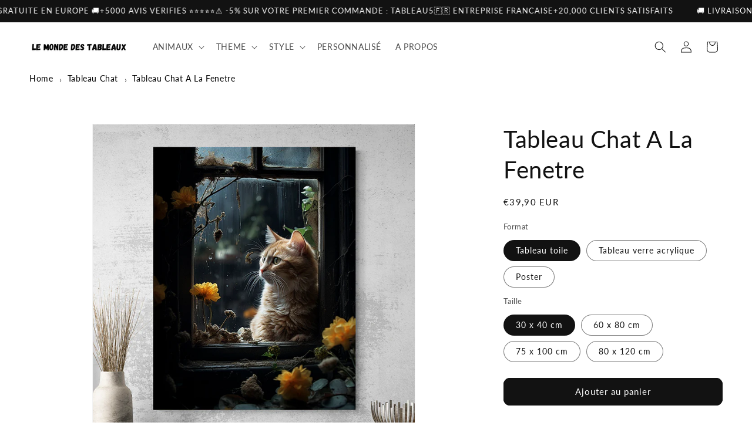

--- FILE ---
content_type: text/html; charset=utf-8
request_url: https://lemondedestableaux.com/products/tableau-chat-a-la-fenetre
body_size: 41827
content:
<!doctype html>
<html class="js" lang="fr">
  <head>
    <meta charset="utf-8">
    <meta http-equiv="X-UA-Compatible" content="IE=edge">
    <meta name="viewport" content="width=device-width,initial-scale=1">
    <meta name="theme-color" content="">
    <link rel="canonical" href="https://lemondedestableaux.com/products/tableau-chat-a-la-fenetre"><link rel="icon" type="image/png" href="//lemondedestableaux.com/cdn/shop/files/logo_1.png?crop=center&height=32&v=1707660174&width=32"><link rel="preconnect" href="https://fonts.shopifycdn.com" crossorigin><title>
      Tableau Chat A La Fenetre | Le Monde Des Tableaux
</title>

    
      <meta name="description" content="✓ Découvrez Le Tableau Chat A La Fenêtre, une œuvre d&#39;art unique pour votre intérieur. Offrez-vous ce tableau de haute qualité chez Le Monde Des Tableaux et apportez une touche d&#39;originalité à votre décor.">
    

    

<meta property="og:site_name" content="Le Monde Des Tableaux">
<meta property="og:url" content="https://lemondedestableaux.com/products/tableau-chat-a-la-fenetre">
<meta property="og:title" content="Tableau Chat A La Fenetre | Le Monde Des Tableaux">
<meta property="og:type" content="product">
<meta property="og:description" content="✓ Découvrez Le Tableau Chat A La Fenêtre, une œuvre d&#39;art unique pour votre intérieur. Offrez-vous ce tableau de haute qualité chez Le Monde Des Tableaux et apportez une touche d&#39;originalité à votre décor."><meta property="og:image" content="http://lemondedestableaux.com/cdn/shop/files/batchimage112.jpg?v=1744070101">
  <meta property="og:image:secure_url" content="https://lemondedestableaux.com/cdn/shop/files/batchimage112.jpg?v=1744070101">
  <meta property="og:image:width" content="800">
  <meta property="og:image:height" content="800"><meta property="og:price:amount" content="34,90">
  <meta property="og:price:currency" content="EUR"><meta name="twitter:card" content="summary_large_image">
<meta name="twitter:title" content="Tableau Chat A La Fenetre | Le Monde Des Tableaux">
<meta name="twitter:description" content="✓ Découvrez Le Tableau Chat A La Fenêtre, une œuvre d&#39;art unique pour votre intérieur. Offrez-vous ce tableau de haute qualité chez Le Monde Des Tableaux et apportez une touche d&#39;originalité à votre décor.">


    <script src="//lemondedestableaux.com/cdn/shop/t/6/assets/constants.js?v=132983761750457495441736275773" defer="defer"></script>
    <script src="//lemondedestableaux.com/cdn/shop/t/6/assets/pubsub.js?v=158357773527763999511736275774" defer="defer"></script>
    <script src="//lemondedestableaux.com/cdn/shop/t/6/assets/global.js?v=152862011079830610291736275773" defer="defer"></script>
    <script src="//lemondedestableaux.com/cdn/shop/t/6/assets/details-disclosure.js?v=13653116266235556501736275773" defer="defer"></script>
    <script src="//lemondedestableaux.com/cdn/shop/t/6/assets/details-modal.js?v=25581673532751508451736275773" defer="defer"></script>
    <script src="//lemondedestableaux.com/cdn/shop/t/6/assets/search-form.js?v=133129549252120666541736275774" defer="defer"></script><script>window.performance && window.performance.mark && window.performance.mark('shopify.content_for_header.start');</script><meta name="google-site-verification" content="rez_nOXbkHPs-qE_iuOot4pAEdJaLWH2QXZtNSpfCD8">
<meta name="facebook-domain-verification" content="vn72prxnpicdapcx2f6tzu45dtix69">
<meta id="shopify-digital-wallet" name="shopify-digital-wallet" content="/72466759947/digital_wallets/dialog">
<meta name="shopify-checkout-api-token" content="17c11507c6f100d17623fe1d06e4a9b2">
<meta id="in-context-paypal-metadata" data-shop-id="72466759947" data-venmo-supported="false" data-environment="production" data-locale="fr_FR" data-paypal-v4="true" data-currency="EUR">
<link rel="alternate" hreflang="x-default" href="https://lemondedestableaux.com/products/tableau-chat-a-la-fenetre">
<link rel="alternate" hreflang="en" href="https://lemondedestableaux.com/en/products/cat-at-the-window-painting">
<link rel="alternate" type="application/json+oembed" href="https://lemondedestableaux.com/products/tableau-chat-a-la-fenetre.oembed">
<script async="async" src="/checkouts/internal/preloads.js?locale=fr-FR"></script>
<script id="apple-pay-shop-capabilities" type="application/json">{"shopId":72466759947,"countryCode":"FR","currencyCode":"EUR","merchantCapabilities":["supports3DS"],"merchantId":"gid:\/\/shopify\/Shop\/72466759947","merchantName":"Le Monde Des Tableaux","requiredBillingContactFields":["postalAddress","email","phone"],"requiredShippingContactFields":["postalAddress","email","phone"],"shippingType":"shipping","supportedNetworks":["visa","masterCard","amex","maestro"],"total":{"type":"pending","label":"Le Monde Des Tableaux","amount":"1.00"},"shopifyPaymentsEnabled":true,"supportsSubscriptions":true}</script>
<script id="shopify-features" type="application/json">{"accessToken":"17c11507c6f100d17623fe1d06e4a9b2","betas":["rich-media-storefront-analytics"],"domain":"lemondedestableaux.com","predictiveSearch":true,"shopId":72466759947,"locale":"fr"}</script>
<script>var Shopify = Shopify || {};
Shopify.shop = "d335d0-2.myshopify.com";
Shopify.locale = "fr";
Shopify.currency = {"active":"EUR","rate":"1.0"};
Shopify.country = "FR";
Shopify.theme = {"name":"Dawn","id":158995087627,"schema_name":"Dawn","schema_version":"15.2.0","theme_store_id":887,"role":"main"};
Shopify.theme.handle = "null";
Shopify.theme.style = {"id":null,"handle":null};
Shopify.cdnHost = "lemondedestableaux.com/cdn";
Shopify.routes = Shopify.routes || {};
Shopify.routes.root = "/";</script>
<script type="module">!function(o){(o.Shopify=o.Shopify||{}).modules=!0}(window);</script>
<script>!function(o){function n(){var o=[];function n(){o.push(Array.prototype.slice.apply(arguments))}return n.q=o,n}var t=o.Shopify=o.Shopify||{};t.loadFeatures=n(),t.autoloadFeatures=n()}(window);</script>
<script id="shop-js-analytics" type="application/json">{"pageType":"product"}</script>
<script defer="defer" async type="module" src="//lemondedestableaux.com/cdn/shopifycloud/shop-js/modules/v2/client.init-shop-cart-sync_D53yOFxz.fr.esm.js"></script>
<script defer="defer" async type="module" src="//lemondedestableaux.com/cdn/shopifycloud/shop-js/modules/v2/chunk.common_OlNb1LrD.esm.js"></script>
<script type="module">
  await import("//lemondedestableaux.com/cdn/shopifycloud/shop-js/modules/v2/client.init-shop-cart-sync_D53yOFxz.fr.esm.js");
await import("//lemondedestableaux.com/cdn/shopifycloud/shop-js/modules/v2/chunk.common_OlNb1LrD.esm.js");

  window.Shopify.SignInWithShop?.initShopCartSync?.({"fedCMEnabled":true,"windoidEnabled":true});

</script>
<script>(function() {
  var isLoaded = false;
  function asyncLoad() {
    if (isLoaded) return;
    isLoaded = true;
    var urls = ["https:\/\/chimpstatic.com\/mcjs-connected\/js\/users\/53637230dadd4741ccc6cf63b\/f9242aa1792d3ddfd568cf47e.js?shop=d335d0-2.myshopify.com"];
    for (var i = 0; i < urls.length; i++) {
      var s = document.createElement('script');
      s.type = 'text/javascript';
      s.async = true;
      s.src = urls[i];
      var x = document.getElementsByTagName('script')[0];
      x.parentNode.insertBefore(s, x);
    }
  };
  if(window.attachEvent) {
    window.attachEvent('onload', asyncLoad);
  } else {
    window.addEventListener('load', asyncLoad, false);
  }
})();</script>
<script id="__st">var __st={"a":72466759947,"offset":3600,"reqid":"f1edfc2f-4e95-4ad7-9a8e-6d984fce41db-1762171296","pageurl":"lemondedestableaux.com\/products\/tableau-chat-a-la-fenetre","u":"9b9fac8cb0fa","p":"product","rtyp":"product","rid":8462313947403};</script>
<script>window.ShopifyPaypalV4VisibilityTracking = true;</script>
<script id="captcha-bootstrap">!function(){'use strict';const t='contact',e='account',n='new_comment',o=[[t,t],['blogs',n],['comments',n],[t,'customer']],c=[[e,'customer_login'],[e,'guest_login'],[e,'recover_customer_password'],[e,'create_customer']],r=t=>t.map((([t,e])=>`form[action*='/${t}']:not([data-nocaptcha='true']) input[name='form_type'][value='${e}']`)).join(','),a=t=>()=>t?[...document.querySelectorAll(t)].map((t=>t.form)):[];function s(){const t=[...o],e=r(t);return a(e)}const i='password',u='form_key',d=['recaptcha-v3-token','g-recaptcha-response','h-captcha-response',i],f=()=>{try{return window.sessionStorage}catch{return}},m='__shopify_v',_=t=>t.elements[u];function p(t,e,n=!1){try{const o=window.sessionStorage,c=JSON.parse(o.getItem(e)),{data:r}=function(t){const{data:e,action:n}=t;return t[m]||n?{data:e,action:n}:{data:t,action:n}}(c);for(const[e,n]of Object.entries(r))t.elements[e]&&(t.elements[e].value=n);n&&o.removeItem(e)}catch(o){console.error('form repopulation failed',{error:o})}}const l='form_type',E='cptcha';function T(t){t.dataset[E]=!0}const w=window,h=w.document,L='Shopify',v='ce_forms',y='captcha';let A=!1;((t,e)=>{const n=(g='f06e6c50-85a8-45c8-87d0-21a2b65856fe',I='https://cdn.shopify.com/shopifycloud/storefront-forms-hcaptcha/ce_storefront_forms_captcha_hcaptcha.v1.5.2.iife.js',D={infoText:'Protégé par hCaptcha',privacyText:'Confidentialité',termsText:'Conditions'},(t,e,n)=>{const o=w[L][v],c=o.bindForm;if(c)return c(t,g,e,D).then(n);var r;o.q.push([[t,g,e,D],n]),r=I,A||(h.body.append(Object.assign(h.createElement('script'),{id:'captcha-provider',async:!0,src:r})),A=!0)});var g,I,D;w[L]=w[L]||{},w[L][v]=w[L][v]||{},w[L][v].q=[],w[L][y]=w[L][y]||{},w[L][y].protect=function(t,e){n(t,void 0,e),T(t)},Object.freeze(w[L][y]),function(t,e,n,w,h,L){const[v,y,A,g]=function(t,e,n){const i=e?o:[],u=t?c:[],d=[...i,...u],f=r(d),m=r(i),_=r(d.filter((([t,e])=>n.includes(e))));return[a(f),a(m),a(_),s()]}(w,h,L),I=t=>{const e=t.target;return e instanceof HTMLFormElement?e:e&&e.form},D=t=>v().includes(t);t.addEventListener('submit',(t=>{const e=I(t);if(!e)return;const n=D(e)&&!e.dataset.hcaptchaBound&&!e.dataset.recaptchaBound,o=_(e),c=g().includes(e)&&(!o||!o.value);(n||c)&&t.preventDefault(),c&&!n&&(function(t){try{if(!f())return;!function(t){const e=f();if(!e)return;const n=_(t);if(!n)return;const o=n.value;o&&e.removeItem(o)}(t);const e=Array.from(Array(32),(()=>Math.random().toString(36)[2])).join('');!function(t,e){_(t)||t.append(Object.assign(document.createElement('input'),{type:'hidden',name:u})),t.elements[u].value=e}(t,e),function(t,e){const n=f();if(!n)return;const o=[...t.querySelectorAll(`input[type='${i}']`)].map((({name:t})=>t)),c=[...d,...o],r={};for(const[a,s]of new FormData(t).entries())c.includes(a)||(r[a]=s);n.setItem(e,JSON.stringify({[m]:1,action:t.action,data:r}))}(t,e)}catch(e){console.error('failed to persist form',e)}}(e),e.submit())}));const S=(t,e)=>{t&&!t.dataset[E]&&(n(t,e.some((e=>e===t))),T(t))};for(const o of['focusin','change'])t.addEventListener(o,(t=>{const e=I(t);D(e)&&S(e,y())}));const B=e.get('form_key'),M=e.get(l),P=B&&M;t.addEventListener('DOMContentLoaded',(()=>{const t=y();if(P)for(const e of t)e.elements[l].value===M&&p(e,B);[...new Set([...A(),...v().filter((t=>'true'===t.dataset.shopifyCaptcha))])].forEach((e=>S(e,t)))}))}(h,new URLSearchParams(w.location.search),n,t,e,['guest_login'])})(!0,!0)}();</script>
<script integrity="sha256-52AcMU7V7pcBOXWImdc/TAGTFKeNjmkeM1Pvks/DTgc=" data-source-attribution="shopify.loadfeatures" defer="defer" src="//lemondedestableaux.com/cdn/shopifycloud/storefront/assets/storefront/load_feature-81c60534.js" crossorigin="anonymous"></script>
<script data-source-attribution="shopify.dynamic_checkout.dynamic.init">var Shopify=Shopify||{};Shopify.PaymentButton=Shopify.PaymentButton||{isStorefrontPortableWallets:!0,init:function(){window.Shopify.PaymentButton.init=function(){};var t=document.createElement("script");t.src="https://lemondedestableaux.com/cdn/shopifycloud/portable-wallets/latest/portable-wallets.fr.js",t.type="module",document.head.appendChild(t)}};
</script>
<script data-source-attribution="shopify.dynamic_checkout.buyer_consent">
  function portableWalletsHideBuyerConsent(e){var t=document.getElementById("shopify-buyer-consent"),n=document.getElementById("shopify-subscription-policy-button");t&&n&&(t.classList.add("hidden"),t.setAttribute("aria-hidden","true"),n.removeEventListener("click",e))}function portableWalletsShowBuyerConsent(e){var t=document.getElementById("shopify-buyer-consent"),n=document.getElementById("shopify-subscription-policy-button");t&&n&&(t.classList.remove("hidden"),t.removeAttribute("aria-hidden"),n.addEventListener("click",e))}window.Shopify?.PaymentButton&&(window.Shopify.PaymentButton.hideBuyerConsent=portableWalletsHideBuyerConsent,window.Shopify.PaymentButton.showBuyerConsent=portableWalletsShowBuyerConsent);
</script>
<script data-source-attribution="shopify.dynamic_checkout.cart.bootstrap">document.addEventListener("DOMContentLoaded",(function(){function t(){return document.querySelector("shopify-accelerated-checkout-cart, shopify-accelerated-checkout")}if(t())Shopify.PaymentButton.init();else{new MutationObserver((function(e,n){t()&&(Shopify.PaymentButton.init(),n.disconnect())})).observe(document.body,{childList:!0,subtree:!0})}}));
</script>
<script id='scb4127' type='text/javascript' async='' src='https://lemondedestableaux.com/cdn/shopifycloud/privacy-banner/storefront-banner.js'></script><link id="shopify-accelerated-checkout-styles" rel="stylesheet" media="screen" href="https://lemondedestableaux.com/cdn/shopifycloud/portable-wallets/latest/accelerated-checkout-backwards-compat.css" crossorigin="anonymous">
<style id="shopify-accelerated-checkout-cart">
        #shopify-buyer-consent {
  margin-top: 1em;
  display: inline-block;
  width: 100%;
}

#shopify-buyer-consent.hidden {
  display: none;
}

#shopify-subscription-policy-button {
  background: none;
  border: none;
  padding: 0;
  text-decoration: underline;
  font-size: inherit;
  cursor: pointer;
}

#shopify-subscription-policy-button::before {
  box-shadow: none;
}

      </style>
<script id="sections-script" data-sections="header" defer="defer" src="//lemondedestableaux.com/cdn/shop/t/6/compiled_assets/scripts.js?2055"></script>
<script>window.performance && window.performance.mark && window.performance.mark('shopify.content_for_header.end');</script>


    <style data-shopify>
      @font-face {
  font-family: Lato;
  font-weight: 400;
  font-style: normal;
  font-display: swap;
  src: url("//lemondedestableaux.com/cdn/fonts/lato/lato_n4.c3b93d431f0091c8be23185e15c9d1fee1e971c5.woff2") format("woff2"),
       url("//lemondedestableaux.com/cdn/fonts/lato/lato_n4.d5c00c781efb195594fd2fd4ad04f7882949e327.woff") format("woff");
}

      @font-face {
  font-family: Lato;
  font-weight: 700;
  font-style: normal;
  font-display: swap;
  src: url("//lemondedestableaux.com/cdn/fonts/lato/lato_n7.900f219bc7337bc57a7a2151983f0a4a4d9d5dcf.woff2") format("woff2"),
       url("//lemondedestableaux.com/cdn/fonts/lato/lato_n7.a55c60751adcc35be7c4f8a0313f9698598612ee.woff") format("woff");
}

      @font-face {
  font-family: Lato;
  font-weight: 400;
  font-style: italic;
  font-display: swap;
  src: url("//lemondedestableaux.com/cdn/fonts/lato/lato_i4.09c847adc47c2fefc3368f2e241a3712168bc4b6.woff2") format("woff2"),
       url("//lemondedestableaux.com/cdn/fonts/lato/lato_i4.3c7d9eb6c1b0a2bf62d892c3ee4582b016d0f30c.woff") format("woff");
}

      @font-face {
  font-family: Lato;
  font-weight: 700;
  font-style: italic;
  font-display: swap;
  src: url("//lemondedestableaux.com/cdn/fonts/lato/lato_i7.16ba75868b37083a879b8dd9f2be44e067dfbf92.woff2") format("woff2"),
       url("//lemondedestableaux.com/cdn/fonts/lato/lato_i7.4c07c2b3b7e64ab516aa2f2081d2bb0366b9dce8.woff") format("woff");
}

      @font-face {
  font-family: Lato;
  font-weight: 400;
  font-style: normal;
  font-display: swap;
  src: url("//lemondedestableaux.com/cdn/fonts/lato/lato_n4.c3b93d431f0091c8be23185e15c9d1fee1e971c5.woff2") format("woff2"),
       url("//lemondedestableaux.com/cdn/fonts/lato/lato_n4.d5c00c781efb195594fd2fd4ad04f7882949e327.woff") format("woff");
}


      
        :root,
        .color-scheme-1 {
          --color-background: 255,255,255;
        
          --gradient-background: #ffffff;
        

        

        --color-foreground: 18,18,18;
        --color-background-contrast: 191,191,191;
        --color-shadow: 18,18,18;
        --color-button: 18,18,18;
        --color-button-text: 255,255,255;
        --color-secondary-button: 255,255,255;
        --color-secondary-button-text: 18,18,18;
        --color-link: 18,18,18;
        --color-badge-foreground: 18,18,18;
        --color-badge-background: 255,255,255;
        --color-badge-border: 18,18,18;
        --payment-terms-background-color: rgb(255 255 255);
      }
      
        
        .color-scheme-2 {
          --color-background: 243,243,243;
        
          --gradient-background: #f3f3f3;
        

        

        --color-foreground: 18,18,18;
        --color-background-contrast: 179,179,179;
        --color-shadow: 18,18,18;
        --color-button: 18,18,18;
        --color-button-text: 243,243,243;
        --color-secondary-button: 243,243,243;
        --color-secondary-button-text: 18,18,18;
        --color-link: 18,18,18;
        --color-badge-foreground: 18,18,18;
        --color-badge-background: 243,243,243;
        --color-badge-border: 18,18,18;
        --payment-terms-background-color: rgb(243 243 243);
      }
      
        
        .color-scheme-3 {
          --color-background: 36,40,51;
        
          --gradient-background: #242833;
        

        

        --color-foreground: 255,255,255;
        --color-background-contrast: 47,52,66;
        --color-shadow: 18,18,18;
        --color-button: 255,255,255;
        --color-button-text: 0,0,0;
        --color-secondary-button: 36,40,51;
        --color-secondary-button-text: 255,255,255;
        --color-link: 255,255,255;
        --color-badge-foreground: 255,255,255;
        --color-badge-background: 36,40,51;
        --color-badge-border: 255,255,255;
        --payment-terms-background-color: rgb(36 40 51);
      }
      
        
        .color-scheme-4 {
          --color-background: 18,18,18;
        
          --gradient-background: #121212;
        

        

        --color-foreground: 255,255,255;
        --color-background-contrast: 146,146,146;
        --color-shadow: 18,18,18;
        --color-button: 255,255,255;
        --color-button-text: 18,18,18;
        --color-secondary-button: 18,18,18;
        --color-secondary-button-text: 255,255,255;
        --color-link: 255,255,255;
        --color-badge-foreground: 255,255,255;
        --color-badge-background: 18,18,18;
        --color-badge-border: 255,255,255;
        --payment-terms-background-color: rgb(18 18 18);
      }
      
        
        .color-scheme-5 {
          --color-background: 51,79,180;
        
          --gradient-background: #334fb4;
        

        

        --color-foreground: 255,255,255;
        --color-background-contrast: 23,35,81;
        --color-shadow: 18,18,18;
        --color-button: 255,255,255;
        --color-button-text: 51,79,180;
        --color-secondary-button: 51,79,180;
        --color-secondary-button-text: 255,255,255;
        --color-link: 255,255,255;
        --color-badge-foreground: 255,255,255;
        --color-badge-background: 51,79,180;
        --color-badge-border: 255,255,255;
        --payment-terms-background-color: rgb(51 79 180);
      }
      

      body, .color-scheme-1, .color-scheme-2, .color-scheme-3, .color-scheme-4, .color-scheme-5 {
        color: rgba(var(--color-foreground), 0.75);
        background-color: rgb(var(--color-background));
      }

      :root {
        --font-body-family: Lato, sans-serif;
        --font-body-style: normal;
        --font-body-weight: 400;
        --font-body-weight-bold: 700;

        --font-heading-family: Lato, sans-serif;
        --font-heading-style: normal;
        --font-heading-weight: 400;

        --font-body-scale: 1.0;
        --font-heading-scale: 1.0;

        --media-padding: px;
        --media-border-opacity: 0.05;
        --media-border-width: 1px;
        --media-radius: 0px;
        --media-shadow-opacity: 0.0;
        --media-shadow-horizontal-offset: 0px;
        --media-shadow-vertical-offset: 4px;
        --media-shadow-blur-radius: 5px;
        --media-shadow-visible: 0;

        --page-width: 160rem;
        --page-width-margin: 0rem;

        --product-card-image-padding: 0.0rem;
        --product-card-corner-radius: 0.0rem;
        --product-card-text-alignment: left;
        --product-card-border-width: 0.0rem;
        --product-card-border-opacity: 0.1;
        --product-card-shadow-opacity: 0.0;
        --product-card-shadow-visible: 0;
        --product-card-shadow-horizontal-offset: 0.0rem;
        --product-card-shadow-vertical-offset: 0.4rem;
        --product-card-shadow-blur-radius: 0.5rem;

        --collection-card-image-padding: 0.0rem;
        --collection-card-corner-radius: 0.0rem;
        --collection-card-text-alignment: left;
        --collection-card-border-width: 0.0rem;
        --collection-card-border-opacity: 0.1;
        --collection-card-shadow-opacity: 0.0;
        --collection-card-shadow-visible: 0;
        --collection-card-shadow-horizontal-offset: 0.0rem;
        --collection-card-shadow-vertical-offset: 0.4rem;
        --collection-card-shadow-blur-radius: 0.5rem;

        --blog-card-image-padding: 0.0rem;
        --blog-card-corner-radius: 0.0rem;
        --blog-card-text-alignment: left;
        --blog-card-border-width: 0.0rem;
        --blog-card-border-opacity: 0.1;
        --blog-card-shadow-opacity: 0.0;
        --blog-card-shadow-visible: 0;
        --blog-card-shadow-horizontal-offset: 0.0rem;
        --blog-card-shadow-vertical-offset: 0.4rem;
        --blog-card-shadow-blur-radius: 0.5rem;

        --badge-corner-radius: 4.0rem;

        --popup-border-width: 1px;
        --popup-border-opacity: 0.1;
        --popup-corner-radius: 0px;
        --popup-shadow-opacity: 0.05;
        --popup-shadow-horizontal-offset: 0px;
        --popup-shadow-vertical-offset: 4px;
        --popup-shadow-blur-radius: 5px;

        --drawer-border-width: 1px;
        --drawer-border-opacity: 0.1;
        --drawer-shadow-opacity: 0.0;
        --drawer-shadow-horizontal-offset: 0px;
        --drawer-shadow-vertical-offset: 4px;
        --drawer-shadow-blur-radius: 5px;

        --spacing-sections-desktop: 0px;
        --spacing-sections-mobile: 0px;

        --grid-desktop-vertical-spacing: 8px;
        --grid-desktop-horizontal-spacing: 8px;
        --grid-mobile-vertical-spacing: 4px;
        --grid-mobile-horizontal-spacing: 4px;

        --text-boxes-border-opacity: 0.1;
        --text-boxes-border-width: 0px;
        --text-boxes-radius: 0px;
        --text-boxes-shadow-opacity: 0.0;
        --text-boxes-shadow-visible: 0;
        --text-boxes-shadow-horizontal-offset: 0px;
        --text-boxes-shadow-vertical-offset: 4px;
        --text-boxes-shadow-blur-radius: 5px;

        --buttons-radius: 10px;
        --buttons-radius-outset: 11px;
        --buttons-border-width: 1px;
        --buttons-border-opacity: 1.0;
        --buttons-shadow-opacity: 0.0;
        --buttons-shadow-visible: 0;
        --buttons-shadow-horizontal-offset: 0px;
        --buttons-shadow-vertical-offset: 4px;
        --buttons-shadow-blur-radius: 5px;
        --buttons-border-offset: 0.3px;

        --inputs-radius: 0px;
        --inputs-border-width: 1px;
        --inputs-border-opacity: 0.55;
        --inputs-shadow-opacity: 0.0;
        --inputs-shadow-horizontal-offset: 0px;
        --inputs-margin-offset: 0px;
        --inputs-shadow-vertical-offset: 4px;
        --inputs-shadow-blur-radius: 5px;
        --inputs-radius-outset: 0px;

        --variant-pills-radius: 40px;
        --variant-pills-border-width: 1px;
        --variant-pills-border-opacity: 0.55;
        --variant-pills-shadow-opacity: 0.0;
        --variant-pills-shadow-horizontal-offset: 0px;
        --variant-pills-shadow-vertical-offset: 4px;
        --variant-pills-shadow-blur-radius: 5px;
      }

      *,
      *::before,
      *::after {
        box-sizing: inherit;
      }

      html {
        box-sizing: border-box;
        font-size: calc(var(--font-body-scale) * 62.5%);
        height: 100%;
      }

      body {
        display: grid;
        grid-template-rows: auto auto 1fr auto;
        grid-template-columns: 100%;
        min-height: 100%;
        margin: 0;
        font-size: 1.5rem;
        letter-spacing: 0.06rem;
        line-height: calc(1 + 0.8 / var(--font-body-scale));
        font-family: var(--font-body-family);
        font-style: var(--font-body-style);
        font-weight: var(--font-body-weight);
      }

      @media screen and (min-width: 750px) {
        body {
          font-size: 1.6rem;
        }
      }
    </style>

    <link href="//lemondedestableaux.com/cdn/shop/t/6/assets/base.css?v=102565970378617108601736338774" rel="stylesheet" type="text/css" media="all" />
    <link rel="stylesheet" href="//lemondedestableaux.com/cdn/shop/t/6/assets/component-cart-items.css?v=123238115697927560811736275772" media="print" onload="this.media='all'"><link href="//lemondedestableaux.com/cdn/shop/t/6/assets/component-cart-drawer.css?v=112801333748515159671736275772" rel="stylesheet" type="text/css" media="all" />
      <link href="//lemondedestableaux.com/cdn/shop/t/6/assets/component-cart.css?v=164708765130180853531736275772" rel="stylesheet" type="text/css" media="all" />
      <link href="//lemondedestableaux.com/cdn/shop/t/6/assets/component-totals.css?v=15906652033866631521736275773" rel="stylesheet" type="text/css" media="all" />
      <link href="//lemondedestableaux.com/cdn/shop/t/6/assets/component-price.css?v=70172745017360139101736275773" rel="stylesheet" type="text/css" media="all" />
      <link href="//lemondedestableaux.com/cdn/shop/t/6/assets/component-discounts.css?v=152760482443307489271736275772" rel="stylesheet" type="text/css" media="all" />

      <link rel="preload" as="font" href="//lemondedestableaux.com/cdn/fonts/lato/lato_n4.c3b93d431f0091c8be23185e15c9d1fee1e971c5.woff2" type="font/woff2" crossorigin>
      

      <link rel="preload" as="font" href="//lemondedestableaux.com/cdn/fonts/lato/lato_n4.c3b93d431f0091c8be23185e15c9d1fee1e971c5.woff2" type="font/woff2" crossorigin>
      
<link href="//lemondedestableaux.com/cdn/shop/t/6/assets/component-localization-form.css?v=170315343355214948141736275772" rel="stylesheet" type="text/css" media="all" />
      <script src="//lemondedestableaux.com/cdn/shop/t/6/assets/localization-form.js?v=144176611646395275351736275774" defer="defer"></script><link
        rel="stylesheet"
        href="//lemondedestableaux.com/cdn/shop/t/6/assets/component-predictive-search.css?v=118923337488134913561736275773"
        media="print"
        onload="this.media='all'"
      ><script>
      if (Shopify.designMode) {
        document.documentElement.classList.add('shopify-design-mode');
      }
    </script>
  <!-- BEGIN app block: shopify://apps/smind-sections/blocks/theme-helper/71ba2d48-8be4-4535-bc1f-0fea499001d4 -->
    
    <!-- BEGIN app snippet: assets --><link href="//cdn.shopify.com/extensions/67066775-f45a-4c11-9b01-ee33fb941290/smind-sections-297/assets/smi-base.min.css" rel="stylesheet" type="text/css" media="all" />

<script type="text/javascript">
  window.smiObject = {
    productId: '8462313947403',
    timezone: 'Asia/Phnom_Penh',
    cartType: `drawer`,
    routes: {
      cart_add_url: `/cart/add`,
      cart_change_url: `/cart/change`,
      cart_update_url: `/cart/update`,
      cart_url: `/cart`,
      predictive_search_url: `/search/suggest`,
      search_url: `/search`
    },
    settings: {
      currencyFormat: "€{{amount_with_comma_separator}}",
      moneyFormat: "€{{amount_with_comma_separator}}",
      moneyWithCurrencyFormat: "€{{amount_with_comma_separator}} EUR"
    }
  };

  window.smind = window.smind || {}

  window.smind.initializeWhenReady = (callback, classes = [], maxRetries = 12, interval = 250) => {

    const tryInitialize = (counter = 0) => {

      const allClassesLoaded = classes.every(cls => typeof window[cls] !== 'undefined' || typeof window.smind[cls] !== 'undefined');

      if (allClassesLoaded) {
        return callback();
      }

      if (counter < maxRetries) {
        setTimeout(() => tryInitialize(counter + 1), interval);
      }
    };

    if (Shopify.designMode) {
      if (document.readyState === 'complete') {
        tryInitialize();
      }
      document.addEventListener('smiReloadSection', callback);
    }

    document.addEventListener('DOMContentLoaded', () => tryInitialize());
  }
</script>



<script src="https://cdn.shopify.com/extensions/67066775-f45a-4c11-9b01-ee33fb941290/smind-sections-297/assets/smi-base.min.js" defer></script>
<script src="https://cdn.shopify.com/extensions/67066775-f45a-4c11-9b01-ee33fb941290/smind-sections-297/assets/smi-product-blocks.js" async></script>
<script src="https://cdn.shopify.com/extensions/67066775-f45a-4c11-9b01-ee33fb941290/smind-sections-297/assets/smi-parallax.min.js" defer></script>







<!-- END app snippet -->

    
        
        <!-- BEGIN app snippet: theme-modal --><script id="smi-base-section-modal" src="https://cdn.shopify.com/extensions/67066775-f45a-4c11-9b01-ee33fb941290/smind-sections-297/assets/smi-section-modal.min.js" data-app="free" defer></script><!-- END app snippet -->
		<!-- BEGIN app snippet: check-styles --><!-- END app snippet -->
    
    


<!-- END app block --><link href="https://monorail-edge.shopifysvc.com" rel="dns-prefetch">
<script>(function(){if ("sendBeacon" in navigator && "performance" in window) {try {var session_token_from_headers = performance.getEntriesByType('navigation')[0].serverTiming.find(x => x.name == '_s').description;} catch {var session_token_from_headers = undefined;}var session_cookie_matches = document.cookie.match(/_shopify_s=([^;]*)/);var session_token_from_cookie = session_cookie_matches && session_cookie_matches.length === 2 ? session_cookie_matches[1] : "";var session_token = session_token_from_headers || session_token_from_cookie || "";function handle_abandonment_event(e) {var entries = performance.getEntries().filter(function(entry) {return /monorail-edge.shopifysvc.com/.test(entry.name);});if (!window.abandonment_tracked && entries.length === 0) {window.abandonment_tracked = true;var currentMs = Date.now();var navigation_start = performance.timing.navigationStart;var payload = {shop_id: 72466759947,url: window.location.href,navigation_start,duration: currentMs - navigation_start,session_token,page_type: "product"};window.navigator.sendBeacon("https://monorail-edge.shopifysvc.com/v1/produce", JSON.stringify({schema_id: "online_store_buyer_site_abandonment/1.1",payload: payload,metadata: {event_created_at_ms: currentMs,event_sent_at_ms: currentMs}}));}}window.addEventListener('pagehide', handle_abandonment_event);}}());</script>
<script id="web-pixels-manager-setup">(function e(e,d,r,n,o){if(void 0===o&&(o={}),!Boolean(null===(a=null===(i=window.Shopify)||void 0===i?void 0:i.analytics)||void 0===a?void 0:a.replayQueue)){var i,a;window.Shopify=window.Shopify||{};var t=window.Shopify;t.analytics=t.analytics||{};var s=t.analytics;s.replayQueue=[],s.publish=function(e,d,r){return s.replayQueue.push([e,d,r]),!0};try{self.performance.mark("wpm:start")}catch(e){}var l=function(){var e={modern:/Edge?\/(1{2}[4-9]|1[2-9]\d|[2-9]\d{2}|\d{4,})\.\d+(\.\d+|)|Firefox\/(1{2}[4-9]|1[2-9]\d|[2-9]\d{2}|\d{4,})\.\d+(\.\d+|)|Chrom(ium|e)\/(9{2}|\d{3,})\.\d+(\.\d+|)|(Maci|X1{2}).+ Version\/(15\.\d+|(1[6-9]|[2-9]\d|\d{3,})\.\d+)([,.]\d+|)( \(\w+\)|)( Mobile\/\w+|) Safari\/|Chrome.+OPR\/(9{2}|\d{3,})\.\d+\.\d+|(CPU[ +]OS|iPhone[ +]OS|CPU[ +]iPhone|CPU IPhone OS|CPU iPad OS)[ +]+(15[._]\d+|(1[6-9]|[2-9]\d|\d{3,})[._]\d+)([._]\d+|)|Android:?[ /-](13[3-9]|1[4-9]\d|[2-9]\d{2}|\d{4,})(\.\d+|)(\.\d+|)|Android.+Firefox\/(13[5-9]|1[4-9]\d|[2-9]\d{2}|\d{4,})\.\d+(\.\d+|)|Android.+Chrom(ium|e)\/(13[3-9]|1[4-9]\d|[2-9]\d{2}|\d{4,})\.\d+(\.\d+|)|SamsungBrowser\/([2-9]\d|\d{3,})\.\d+/,legacy:/Edge?\/(1[6-9]|[2-9]\d|\d{3,})\.\d+(\.\d+|)|Firefox\/(5[4-9]|[6-9]\d|\d{3,})\.\d+(\.\d+|)|Chrom(ium|e)\/(5[1-9]|[6-9]\d|\d{3,})\.\d+(\.\d+|)([\d.]+$|.*Safari\/(?![\d.]+ Edge\/[\d.]+$))|(Maci|X1{2}).+ Version\/(10\.\d+|(1[1-9]|[2-9]\d|\d{3,})\.\d+)([,.]\d+|)( \(\w+\)|)( Mobile\/\w+|) Safari\/|Chrome.+OPR\/(3[89]|[4-9]\d|\d{3,})\.\d+\.\d+|(CPU[ +]OS|iPhone[ +]OS|CPU[ +]iPhone|CPU IPhone OS|CPU iPad OS)[ +]+(10[._]\d+|(1[1-9]|[2-9]\d|\d{3,})[._]\d+)([._]\d+|)|Android:?[ /-](13[3-9]|1[4-9]\d|[2-9]\d{2}|\d{4,})(\.\d+|)(\.\d+|)|Mobile Safari.+OPR\/([89]\d|\d{3,})\.\d+\.\d+|Android.+Firefox\/(13[5-9]|1[4-9]\d|[2-9]\d{2}|\d{4,})\.\d+(\.\d+|)|Android.+Chrom(ium|e)\/(13[3-9]|1[4-9]\d|[2-9]\d{2}|\d{4,})\.\d+(\.\d+|)|Android.+(UC? ?Browser|UCWEB|U3)[ /]?(15\.([5-9]|\d{2,})|(1[6-9]|[2-9]\d|\d{3,})\.\d+)\.\d+|SamsungBrowser\/(5\.\d+|([6-9]|\d{2,})\.\d+)|Android.+MQ{2}Browser\/(14(\.(9|\d{2,})|)|(1[5-9]|[2-9]\d|\d{3,})(\.\d+|))(\.\d+|)|K[Aa][Ii]OS\/(3\.\d+|([4-9]|\d{2,})\.\d+)(\.\d+|)/},d=e.modern,r=e.legacy,n=navigator.userAgent;return n.match(d)?"modern":n.match(r)?"legacy":"unknown"}(),u="modern"===l?"modern":"legacy",c=(null!=n?n:{modern:"",legacy:""})[u],f=function(e){return[e.baseUrl,"/wpm","/b",e.hashVersion,"modern"===e.buildTarget?"m":"l",".js"].join("")}({baseUrl:d,hashVersion:r,buildTarget:u}),m=function(e){var d=e.version,r=e.bundleTarget,n=e.surface,o=e.pageUrl,i=e.monorailEndpoint;return{emit:function(e){var a=e.status,t=e.errorMsg,s=(new Date).getTime(),l=JSON.stringify({metadata:{event_sent_at_ms:s},events:[{schema_id:"web_pixels_manager_load/3.1",payload:{version:d,bundle_target:r,page_url:o,status:a,surface:n,error_msg:t},metadata:{event_created_at_ms:s}}]});if(!i)return console&&console.warn&&console.warn("[Web Pixels Manager] No Monorail endpoint provided, skipping logging."),!1;try{return self.navigator.sendBeacon.bind(self.navigator)(i,l)}catch(e){}var u=new XMLHttpRequest;try{return u.open("POST",i,!0),u.setRequestHeader("Content-Type","text/plain"),u.send(l),!0}catch(e){return console&&console.warn&&console.warn("[Web Pixels Manager] Got an unhandled error while logging to Monorail."),!1}}}}({version:r,bundleTarget:l,surface:e.surface,pageUrl:self.location.href,monorailEndpoint:e.monorailEndpoint});try{o.browserTarget=l,function(e){var d=e.src,r=e.async,n=void 0===r||r,o=e.onload,i=e.onerror,a=e.sri,t=e.scriptDataAttributes,s=void 0===t?{}:t,l=document.createElement("script"),u=document.querySelector("head"),c=document.querySelector("body");if(l.async=n,l.src=d,a&&(l.integrity=a,l.crossOrigin="anonymous"),s)for(var f in s)if(Object.prototype.hasOwnProperty.call(s,f))try{l.dataset[f]=s[f]}catch(e){}if(o&&l.addEventListener("load",o),i&&l.addEventListener("error",i),u)u.appendChild(l);else{if(!c)throw new Error("Did not find a head or body element to append the script");c.appendChild(l)}}({src:f,async:!0,onload:function(){if(!function(){var e,d;return Boolean(null===(d=null===(e=window.Shopify)||void 0===e?void 0:e.analytics)||void 0===d?void 0:d.initialized)}()){var d=window.webPixelsManager.init(e)||void 0;if(d){var r=window.Shopify.analytics;r.replayQueue.forEach((function(e){var r=e[0],n=e[1],o=e[2];d.publishCustomEvent(r,n,o)})),r.replayQueue=[],r.publish=d.publishCustomEvent,r.visitor=d.visitor,r.initialized=!0}}},onerror:function(){return m.emit({status:"failed",errorMsg:"".concat(f," has failed to load")})},sri:function(e){var d=/^sha384-[A-Za-z0-9+/=]+$/;return"string"==typeof e&&d.test(e)}(c)?c:"",scriptDataAttributes:o}),m.emit({status:"loading"})}catch(e){m.emit({status:"failed",errorMsg:(null==e?void 0:e.message)||"Unknown error"})}}})({shopId: 72466759947,storefrontBaseUrl: "https://lemondedestableaux.com",extensionsBaseUrl: "https://extensions.shopifycdn.com/cdn/shopifycloud/web-pixels-manager",monorailEndpoint: "https://monorail-edge.shopifysvc.com/unstable/produce_batch",surface: "storefront-renderer",enabledBetaFlags: ["2dca8a86"],webPixelsConfigList: [{"id":"1192722699","configuration":"{\"config\":\"{\\\"pixel_id\\\":\\\"G-4RD7CNK76V\\\",\\\"target_country\\\":\\\"FR\\\",\\\"gtag_events\\\":[{\\\"type\\\":\\\"search\\\",\\\"action_label\\\":[\\\"G-4RD7CNK76V\\\",\\\"AW-16763391493\\\/48GfCLS4huUZEIWctLk-\\\"]},{\\\"type\\\":\\\"begin_checkout\\\",\\\"action_label\\\":[\\\"G-4RD7CNK76V\\\",\\\"AW-16763391493\\\/-77hCLq4huUZEIWctLk-\\\"]},{\\\"type\\\":\\\"view_item\\\",\\\"action_label\\\":[\\\"G-4RD7CNK76V\\\",\\\"AW-16763391493\\\/2VmwCLG4huUZEIWctLk-\\\",\\\"MC-RQMDC0MEN3\\\"]},{\\\"type\\\":\\\"purchase\\\",\\\"action_label\\\":[\\\"G-4RD7CNK76V\\\",\\\"AW-16763391493\\\/DoxvCKu4huUZEIWctLk-\\\",\\\"MC-RQMDC0MEN3\\\"]},{\\\"type\\\":\\\"page_view\\\",\\\"action_label\\\":[\\\"G-4RD7CNK76V\\\",\\\"AW-16763391493\\\/lRO4CK64huUZEIWctLk-\\\",\\\"MC-RQMDC0MEN3\\\"]},{\\\"type\\\":\\\"add_payment_info\\\",\\\"action_label\\\":[\\\"G-4RD7CNK76V\\\",\\\"AW-16763391493\\\/r_I_CL24huUZEIWctLk-\\\"]},{\\\"type\\\":\\\"add_to_cart\\\",\\\"action_label\\\":[\\\"G-4RD7CNK76V\\\",\\\"AW-16763391493\\\/rBzGCLe4huUZEIWctLk-\\\"]}],\\\"enable_monitoring_mode\\\":false}\"}","eventPayloadVersion":"v1","runtimeContext":"OPEN","scriptVersion":"b2a88bafab3e21179ed38636efcd8a93","type":"APP","apiClientId":1780363,"privacyPurposes":[],"dataSharingAdjustments":{"protectedCustomerApprovalScopes":["read_customer_address","read_customer_email","read_customer_name","read_customer_personal_data","read_customer_phone"]}},{"id":"330432779","configuration":"{\"pixel_id\":\"372180678935130\",\"pixel_type\":\"facebook_pixel\",\"metaapp_system_user_token\":\"-\"}","eventPayloadVersion":"v1","runtimeContext":"OPEN","scriptVersion":"ca16bc87fe92b6042fbaa3acc2fbdaa6","type":"APP","apiClientId":2329312,"privacyPurposes":["ANALYTICS","MARKETING","SALE_OF_DATA"],"dataSharingAdjustments":{"protectedCustomerApprovalScopes":["read_customer_address","read_customer_email","read_customer_name","read_customer_personal_data","read_customer_phone"]}},{"id":"186024203","configuration":"{\"tagID\":\"2613219190670\"}","eventPayloadVersion":"v1","runtimeContext":"STRICT","scriptVersion":"18031546ee651571ed29edbe71a3550b","type":"APP","apiClientId":3009811,"privacyPurposes":["ANALYTICS","MARKETING","SALE_OF_DATA"],"dataSharingAdjustments":{"protectedCustomerApprovalScopes":["read_customer_address","read_customer_email","read_customer_name","read_customer_personal_data","read_customer_phone"]}},{"id":"shopify-app-pixel","configuration":"{}","eventPayloadVersion":"v1","runtimeContext":"STRICT","scriptVersion":"0450","apiClientId":"shopify-pixel","type":"APP","privacyPurposes":["ANALYTICS","MARKETING"]},{"id":"shopify-custom-pixel","eventPayloadVersion":"v1","runtimeContext":"LAX","scriptVersion":"0450","apiClientId":"shopify-pixel","type":"CUSTOM","privacyPurposes":["ANALYTICS","MARKETING"]}],isMerchantRequest: false,initData: {"shop":{"name":"Le Monde Des Tableaux","paymentSettings":{"currencyCode":"EUR"},"myshopifyDomain":"d335d0-2.myshopify.com","countryCode":"FR","storefrontUrl":"https:\/\/lemondedestableaux.com"},"customer":null,"cart":null,"checkout":null,"productVariants":[{"price":{"amount":39.9,"currencyCode":"EUR"},"product":{"title":"Tableau Chat A La Fenetre","vendor":"Le Monde Des Tableaux","id":"8462313947403","untranslatedTitle":"Tableau Chat A La Fenetre","url":"\/products\/tableau-chat-a-la-fenetre","type":"Tableau Chat"},"id":"44996773052683","image":{"src":"\/\/lemondedestableaux.com\/cdn\/shop\/files\/batchimage112.jpg?v=1744070101"},"sku":null,"title":"Tableau toile \/ 30 x 40 cm","untranslatedTitle":"Tableau toile \/ 30 x 40 cm"},{"price":{"amount":69.9,"currencyCode":"EUR"},"product":{"title":"Tableau Chat A La Fenetre","vendor":"Le Monde Des Tableaux","id":"8462313947403","untranslatedTitle":"Tableau Chat A La Fenetre","url":"\/products\/tableau-chat-a-la-fenetre","type":"Tableau Chat"},"id":"44996773085451","image":{"src":"\/\/lemondedestableaux.com\/cdn\/shop\/files\/batchimage112.jpg?v=1744070101"},"sku":null,"title":"Tableau toile \/ 60 x 80 cm","untranslatedTitle":"Tableau toile \/ 60 x 80 cm"},{"price":{"amount":89.9,"currencyCode":"EUR"},"product":{"title":"Tableau Chat A La Fenetre","vendor":"Le Monde Des Tableaux","id":"8462313947403","untranslatedTitle":"Tableau Chat A La Fenetre","url":"\/products\/tableau-chat-a-la-fenetre","type":"Tableau Chat"},"id":"44996773118219","image":{"src":"\/\/lemondedestableaux.com\/cdn\/shop\/files\/batchimage112.jpg?v=1744070101"},"sku":null,"title":"Tableau toile \/ 75 x 100 cm","untranslatedTitle":"Tableau toile \/ 75 x 100 cm"},{"price":{"amount":149.9,"currencyCode":"EUR"},"product":{"title":"Tableau Chat A La Fenetre","vendor":"Le Monde Des Tableaux","id":"8462313947403","untranslatedTitle":"Tableau Chat A La Fenetre","url":"\/products\/tableau-chat-a-la-fenetre","type":"Tableau Chat"},"id":"46286545551627","image":{"src":"\/\/lemondedestableaux.com\/cdn\/shop\/files\/batchimage112.jpg?v=1744070101"},"sku":null,"title":"Tableau toile \/ 80 x 120 cm","untranslatedTitle":"Tableau toile \/ 80 x 120 cm"},{"price":{"amount":99.9,"currencyCode":"EUR"},"product":{"title":"Tableau Chat A La Fenetre","vendor":"Le Monde Des Tableaux","id":"8462313947403","untranslatedTitle":"Tableau Chat A La Fenetre","url":"\/products\/tableau-chat-a-la-fenetre","type":"Tableau Chat"},"id":"44996773216523","image":{"src":"\/\/lemondedestableaux.com\/cdn\/shop\/files\/batchimage112.jpg?v=1744070101"},"sku":null,"title":"Tableau verre acrylique \/ 30 x 40 cm","untranslatedTitle":"Tableau verre acrylique \/ 30 x 40 cm"},{"price":{"amount":199.9,"currencyCode":"EUR"},"product":{"title":"Tableau Chat A La Fenetre","vendor":"Le Monde Des Tableaux","id":"8462313947403","untranslatedTitle":"Tableau Chat A La Fenetre","url":"\/products\/tableau-chat-a-la-fenetre","type":"Tableau Chat"},"id":"44996773249291","image":{"src":"\/\/lemondedestableaux.com\/cdn\/shop\/files\/batchimage112.jpg?v=1744070101"},"sku":null,"title":"Tableau verre acrylique \/ 60 x 80 cm","untranslatedTitle":"Tableau verre acrylique \/ 60 x 80 cm"},{"price":{"amount":249.9,"currencyCode":"EUR"},"product":{"title":"Tableau Chat A La Fenetre","vendor":"Le Monde Des Tableaux","id":"8462313947403","untranslatedTitle":"Tableau Chat A La Fenetre","url":"\/products\/tableau-chat-a-la-fenetre","type":"Tableau Chat"},"id":"44996773282059","image":{"src":"\/\/lemondedestableaux.com\/cdn\/shop\/files\/batchimage112.jpg?v=1744070101"},"sku":null,"title":"Tableau verre acrylique \/ 75 x 100 cm","untranslatedTitle":"Tableau verre acrylique \/ 75 x 100 cm"},{"price":{"amount":299.9,"currencyCode":"EUR"},"product":{"title":"Tableau Chat A La Fenetre","vendor":"Le Monde Des Tableaux","id":"8462313947403","untranslatedTitle":"Tableau Chat A La Fenetre","url":"\/products\/tableau-chat-a-la-fenetre","type":"Tableau Chat"},"id":"46286545584395","image":{"src":"\/\/lemondedestableaux.com\/cdn\/shop\/files\/batchimage112.jpg?v=1744070101"},"sku":null,"title":"Tableau verre acrylique \/ 80 x 120 cm","untranslatedTitle":"Tableau verre acrylique \/ 80 x 120 cm"},{"price":{"amount":34.9,"currencyCode":"EUR"},"product":{"title":"Tableau Chat A La Fenetre","vendor":"Le Monde Des Tableaux","id":"8462313947403","untranslatedTitle":"Tableau Chat A La Fenetre","url":"\/products\/tableau-chat-a-la-fenetre","type":"Tableau Chat"},"id":"44996773380363","image":{"src":"\/\/lemondedestableaux.com\/cdn\/shop\/files\/batchimage112.jpg?v=1744070101"},"sku":null,"title":"Poster \/ 30 x 40 cm","untranslatedTitle":"Poster \/ 30 x 40 cm"},{"price":{"amount":49.9,"currencyCode":"EUR"},"product":{"title":"Tableau Chat A La Fenetre","vendor":"Le Monde Des Tableaux","id":"8462313947403","untranslatedTitle":"Tableau Chat A La Fenetre","url":"\/products\/tableau-chat-a-la-fenetre","type":"Tableau Chat"},"id":"44996773413131","image":{"src":"\/\/lemondedestableaux.com\/cdn\/shop\/files\/batchimage112.jpg?v=1744070101"},"sku":null,"title":"Poster \/ 60 x 80 cm","untranslatedTitle":"Poster \/ 60 x 80 cm"},{"price":{"amount":59.9,"currencyCode":"EUR"},"product":{"title":"Tableau Chat A La Fenetre","vendor":"Le Monde Des Tableaux","id":"8462313947403","untranslatedTitle":"Tableau Chat A La Fenetre","url":"\/products\/tableau-chat-a-la-fenetre","type":"Tableau Chat"},"id":"44996773445899","image":{"src":"\/\/lemondedestableaux.com\/cdn\/shop\/files\/batchimage112.jpg?v=1744070101"},"sku":null,"title":"Poster \/ 75 x 100 cm","untranslatedTitle":"Poster \/ 75 x 100 cm"},{"price":{"amount":79.9,"currencyCode":"EUR"},"product":{"title":"Tableau Chat A La Fenetre","vendor":"Le Monde Des Tableaux","id":"8462313947403","untranslatedTitle":"Tableau Chat A La Fenetre","url":"\/products\/tableau-chat-a-la-fenetre","type":"Tableau Chat"},"id":"46286545617163","image":{"src":"\/\/lemondedestableaux.com\/cdn\/shop\/files\/batchimage112.jpg?v=1744070101"},"sku":null,"title":"Poster \/ 80 x 120 cm","untranslatedTitle":"Poster \/ 80 x 120 cm"}],"purchasingCompany":null},},"https://lemondedestableaux.com/cdn","5303c62bw494ab25dp0d72f2dcm48e21f5a",{"modern":"","legacy":""},{"shopId":"72466759947","storefrontBaseUrl":"https:\/\/lemondedestableaux.com","extensionBaseUrl":"https:\/\/extensions.shopifycdn.com\/cdn\/shopifycloud\/web-pixels-manager","surface":"storefront-renderer","enabledBetaFlags":"[\"2dca8a86\"]","isMerchantRequest":"false","hashVersion":"5303c62bw494ab25dp0d72f2dcm48e21f5a","publish":"custom","events":"[[\"page_viewed\",{}],[\"product_viewed\",{\"productVariant\":{\"price\":{\"amount\":39.9,\"currencyCode\":\"EUR\"},\"product\":{\"title\":\"Tableau Chat A La Fenetre\",\"vendor\":\"Le Monde Des Tableaux\",\"id\":\"8462313947403\",\"untranslatedTitle\":\"Tableau Chat A La Fenetre\",\"url\":\"\/products\/tableau-chat-a-la-fenetre\",\"type\":\"Tableau Chat\"},\"id\":\"44996773052683\",\"image\":{\"src\":\"\/\/lemondedestableaux.com\/cdn\/shop\/files\/batchimage112.jpg?v=1744070101\"},\"sku\":null,\"title\":\"Tableau toile \/ 30 x 40 cm\",\"untranslatedTitle\":\"Tableau toile \/ 30 x 40 cm\"}}]]"});</script><script>
  window.ShopifyAnalytics = window.ShopifyAnalytics || {};
  window.ShopifyAnalytics.meta = window.ShopifyAnalytics.meta || {};
  window.ShopifyAnalytics.meta.currency = 'EUR';
  var meta = {"product":{"id":8462313947403,"gid":"gid:\/\/shopify\/Product\/8462313947403","vendor":"Le Monde Des Tableaux","type":"Tableau Chat","variants":[{"id":44996773052683,"price":3990,"name":"Tableau Chat A La Fenetre - Tableau toile \/ 30 x 40 cm","public_title":"Tableau toile \/ 30 x 40 cm","sku":null},{"id":44996773085451,"price":6990,"name":"Tableau Chat A La Fenetre - Tableau toile \/ 60 x 80 cm","public_title":"Tableau toile \/ 60 x 80 cm","sku":null},{"id":44996773118219,"price":8990,"name":"Tableau Chat A La Fenetre - Tableau toile \/ 75 x 100 cm","public_title":"Tableau toile \/ 75 x 100 cm","sku":null},{"id":46286545551627,"price":14990,"name":"Tableau Chat A La Fenetre - Tableau toile \/ 80 x 120 cm","public_title":"Tableau toile \/ 80 x 120 cm","sku":null},{"id":44996773216523,"price":9990,"name":"Tableau Chat A La Fenetre - Tableau verre acrylique \/ 30 x 40 cm","public_title":"Tableau verre acrylique \/ 30 x 40 cm","sku":null},{"id":44996773249291,"price":19990,"name":"Tableau Chat A La Fenetre - Tableau verre acrylique \/ 60 x 80 cm","public_title":"Tableau verre acrylique \/ 60 x 80 cm","sku":null},{"id":44996773282059,"price":24990,"name":"Tableau Chat A La Fenetre - Tableau verre acrylique \/ 75 x 100 cm","public_title":"Tableau verre acrylique \/ 75 x 100 cm","sku":null},{"id":46286545584395,"price":29990,"name":"Tableau Chat A La Fenetre - Tableau verre acrylique \/ 80 x 120 cm","public_title":"Tableau verre acrylique \/ 80 x 120 cm","sku":null},{"id":44996773380363,"price":3490,"name":"Tableau Chat A La Fenetre - Poster \/ 30 x 40 cm","public_title":"Poster \/ 30 x 40 cm","sku":null},{"id":44996773413131,"price":4990,"name":"Tableau Chat A La Fenetre - Poster \/ 60 x 80 cm","public_title":"Poster \/ 60 x 80 cm","sku":null},{"id":44996773445899,"price":5990,"name":"Tableau Chat A La Fenetre - Poster \/ 75 x 100 cm","public_title":"Poster \/ 75 x 100 cm","sku":null},{"id":46286545617163,"price":7990,"name":"Tableau Chat A La Fenetre - Poster \/ 80 x 120 cm","public_title":"Poster \/ 80 x 120 cm","sku":null}],"remote":false},"page":{"pageType":"product","resourceType":"product","resourceId":8462313947403}};
  for (var attr in meta) {
    window.ShopifyAnalytics.meta[attr] = meta[attr];
  }
</script>
<script class="analytics">
  (function () {
    var customDocumentWrite = function(content) {
      var jquery = null;

      if (window.jQuery) {
        jquery = window.jQuery;
      } else if (window.Checkout && window.Checkout.$) {
        jquery = window.Checkout.$;
      }

      if (jquery) {
        jquery('body').append(content);
      }
    };

    var hasLoggedConversion = function(token) {
      if (token) {
        return document.cookie.indexOf('loggedConversion=' + token) !== -1;
      }
      return false;
    }

    var setCookieIfConversion = function(token) {
      if (token) {
        var twoMonthsFromNow = new Date(Date.now());
        twoMonthsFromNow.setMonth(twoMonthsFromNow.getMonth() + 2);

        document.cookie = 'loggedConversion=' + token + '; expires=' + twoMonthsFromNow;
      }
    }

    var trekkie = window.ShopifyAnalytics.lib = window.trekkie = window.trekkie || [];
    if (trekkie.integrations) {
      return;
    }
    trekkie.methods = [
      'identify',
      'page',
      'ready',
      'track',
      'trackForm',
      'trackLink'
    ];
    trekkie.factory = function(method) {
      return function() {
        var args = Array.prototype.slice.call(arguments);
        args.unshift(method);
        trekkie.push(args);
        return trekkie;
      };
    };
    for (var i = 0; i < trekkie.methods.length; i++) {
      var key = trekkie.methods[i];
      trekkie[key] = trekkie.factory(key);
    }
    trekkie.load = function(config) {
      trekkie.config = config || {};
      trekkie.config.initialDocumentCookie = document.cookie;
      var first = document.getElementsByTagName('script')[0];
      var script = document.createElement('script');
      script.type = 'text/javascript';
      script.onerror = function(e) {
        var scriptFallback = document.createElement('script');
        scriptFallback.type = 'text/javascript';
        scriptFallback.onerror = function(error) {
                var Monorail = {
      produce: function produce(monorailDomain, schemaId, payload) {
        var currentMs = new Date().getTime();
        var event = {
          schema_id: schemaId,
          payload: payload,
          metadata: {
            event_created_at_ms: currentMs,
            event_sent_at_ms: currentMs
          }
        };
        return Monorail.sendRequest("https://" + monorailDomain + "/v1/produce", JSON.stringify(event));
      },
      sendRequest: function sendRequest(endpointUrl, payload) {
        // Try the sendBeacon API
        if (window && window.navigator && typeof window.navigator.sendBeacon === 'function' && typeof window.Blob === 'function' && !Monorail.isIos12()) {
          var blobData = new window.Blob([payload], {
            type: 'text/plain'
          });

          if (window.navigator.sendBeacon(endpointUrl, blobData)) {
            return true;
          } // sendBeacon was not successful

        } // XHR beacon

        var xhr = new XMLHttpRequest();

        try {
          xhr.open('POST', endpointUrl);
          xhr.setRequestHeader('Content-Type', 'text/plain');
          xhr.send(payload);
        } catch (e) {
          console.log(e);
        }

        return false;
      },
      isIos12: function isIos12() {
        return window.navigator.userAgent.lastIndexOf('iPhone; CPU iPhone OS 12_') !== -1 || window.navigator.userAgent.lastIndexOf('iPad; CPU OS 12_') !== -1;
      }
    };
    Monorail.produce('monorail-edge.shopifysvc.com',
      'trekkie_storefront_load_errors/1.1',
      {shop_id: 72466759947,
      theme_id: 158995087627,
      app_name: "storefront",
      context_url: window.location.href,
      source_url: "//lemondedestableaux.com/cdn/s/trekkie.storefront.5ad93876886aa0a32f5bade9f25632a26c6f183a.min.js"});

        };
        scriptFallback.async = true;
        scriptFallback.src = '//lemondedestableaux.com/cdn/s/trekkie.storefront.5ad93876886aa0a32f5bade9f25632a26c6f183a.min.js';
        first.parentNode.insertBefore(scriptFallback, first);
      };
      script.async = true;
      script.src = '//lemondedestableaux.com/cdn/s/trekkie.storefront.5ad93876886aa0a32f5bade9f25632a26c6f183a.min.js';
      first.parentNode.insertBefore(script, first);
    };
    trekkie.load(
      {"Trekkie":{"appName":"storefront","development":false,"defaultAttributes":{"shopId":72466759947,"isMerchantRequest":null,"themeId":158995087627,"themeCityHash":"17078099328950265913","contentLanguage":"fr","currency":"EUR","eventMetadataId":"857d226e-02fd-4ae1-9009-cfede57574d2"},"isServerSideCookieWritingEnabled":true,"monorailRegion":"shop_domain","enabledBetaFlags":["f0df213a"]},"Session Attribution":{},"S2S":{"facebookCapiEnabled":true,"source":"trekkie-storefront-renderer","apiClientId":580111}}
    );

    var loaded = false;
    trekkie.ready(function() {
      if (loaded) return;
      loaded = true;

      window.ShopifyAnalytics.lib = window.trekkie;

      var originalDocumentWrite = document.write;
      document.write = customDocumentWrite;
      try { window.ShopifyAnalytics.merchantGoogleAnalytics.call(this); } catch(error) {};
      document.write = originalDocumentWrite;

      window.ShopifyAnalytics.lib.page(null,{"pageType":"product","resourceType":"product","resourceId":8462313947403,"shopifyEmitted":true});

      var match = window.location.pathname.match(/checkouts\/(.+)\/(thank_you|post_purchase)/)
      var token = match? match[1]: undefined;
      if (!hasLoggedConversion(token)) {
        setCookieIfConversion(token);
        window.ShopifyAnalytics.lib.track("Viewed Product",{"currency":"EUR","variantId":44996773052683,"productId":8462313947403,"productGid":"gid:\/\/shopify\/Product\/8462313947403","name":"Tableau Chat A La Fenetre - Tableau toile \/ 30 x 40 cm","price":"39.90","sku":null,"brand":"Le Monde Des Tableaux","variant":"Tableau toile \/ 30 x 40 cm","category":"Tableau Chat","nonInteraction":true,"remote":false},undefined,undefined,{"shopifyEmitted":true});
      window.ShopifyAnalytics.lib.track("monorail:\/\/trekkie_storefront_viewed_product\/1.1",{"currency":"EUR","variantId":44996773052683,"productId":8462313947403,"productGid":"gid:\/\/shopify\/Product\/8462313947403","name":"Tableau Chat A La Fenetre - Tableau toile \/ 30 x 40 cm","price":"39.90","sku":null,"brand":"Le Monde Des Tableaux","variant":"Tableau toile \/ 30 x 40 cm","category":"Tableau Chat","nonInteraction":true,"remote":false,"referer":"https:\/\/lemondedestableaux.com\/products\/tableau-chat-a-la-fenetre"});
      }
    });


        var eventsListenerScript = document.createElement('script');
        eventsListenerScript.async = true;
        eventsListenerScript.src = "//lemondedestableaux.com/cdn/shopifycloud/storefront/assets/shop_events_listener-3da45d37.js";
        document.getElementsByTagName('head')[0].appendChild(eventsListenerScript);

})();</script>
<script
  defer
  src="https://lemondedestableaux.com/cdn/shopifycloud/perf-kit/shopify-perf-kit-2.1.2.min.js"
  data-application="storefront-renderer"
  data-shop-id="72466759947"
  data-render-region="gcp-us-east1"
  data-page-type="product"
  data-theme-instance-id="158995087627"
  data-theme-name="Dawn"
  data-theme-version="15.2.0"
  data-monorail-region="shop_domain"
  data-resource-timing-sampling-rate="10"
  data-shs="true"
  data-shs-beacon="true"
  data-shs-export-with-fetch="true"
  data-shs-logs-sample-rate="1"
></script>
</head>

  <body class="gradient">
    <a class="skip-to-content-link button visually-hidden" href="#MainContent">
      Ignorer et passer au contenu
    </a>

<link href="//lemondedestableaux.com/cdn/shop/t/6/assets/quantity-popover.css?v=129068967981937647381736275774" rel="stylesheet" type="text/css" media="all" />
<link href="//lemondedestableaux.com/cdn/shop/t/6/assets/component-card.css?v=120341546515895839841736275772" rel="stylesheet" type="text/css" media="all" />

<script src="//lemondedestableaux.com/cdn/shop/t/6/assets/cart.js?v=53973376719736494311736275772" defer="defer"></script>
<script src="//lemondedestableaux.com/cdn/shop/t/6/assets/quantity-popover.js?v=987015268078116491736275774" defer="defer"></script>

<style>
  .drawer {
    visibility: hidden;
  }
</style>

<cart-drawer class="drawer is-empty">
  <div id="CartDrawer" class="cart-drawer">
    <div id="CartDrawer-Overlay" class="cart-drawer__overlay"></div>
    <div
      class="drawer__inner gradient color-scheme-1"
      role="dialog"
      aria-modal="true"
      aria-label="Votre panier"
      tabindex="-1"
    ><div class="drawer__inner-empty">
          <div class="cart-drawer__warnings center">
            <div class="cart-drawer__empty-content">
              <span class="cart__empty-text">Votre panier est vide</span>
              <button
                class="drawer__close"
                type="button"
                onclick="this.closest('cart-drawer').close()"
                aria-label="Fermer"
              >
                <span class="svg-wrapper"><svg xmlns="http://www.w3.org/2000/svg" fill="none" class="icon icon-close" viewBox="0 0 18 17"><path fill="currentColor" d="M.865 15.978a.5.5 0 0 0 .707.707l7.433-7.431 7.579 7.282a.501.501 0 0 0 .846-.37.5.5 0 0 0-.153-.351L9.712 8.546l7.417-7.416a.5.5 0 1 0-.707-.708L8.991 7.853 1.413.573a.5.5 0 1 0-.693.72l7.563 7.268z"/></svg>
</span>
              </button>
              <a href="/collections/all" class="button">
                Continuer les achats
              </a><p class="cart__login-title h3">Vous possédez un compte ?</p>
                <p class="cart__login-paragraph">
                  <a href="https://shopify.com/72466759947/account?locale=fr&region_country=FR" class="link underlined-link">Connectez-vous</a> pour payer plus vite.
                </p></div>
          </div></div><div class="drawer__header">
        <span class="drawer__heading">Votre panier</span>>
        <button
          class="drawer__close"
          type="button"
          onclick="this.closest('cart-drawer').close()"
          aria-label="Fermer"
        >
          <span class="svg-wrapper"><svg xmlns="http://www.w3.org/2000/svg" fill="none" class="icon icon-close" viewBox="0 0 18 17"><path fill="currentColor" d="M.865 15.978a.5.5 0 0 0 .707.707l7.433-7.431 7.579 7.282a.501.501 0 0 0 .846-.37.5.5 0 0 0-.153-.351L9.712 8.546l7.417-7.416a.5.5 0 1 0-.707-.708L8.991 7.853 1.413.573a.5.5 0 1 0-.693.72l7.563 7.268z"/></svg>
</span>
        </button>
      </div>
      <cart-drawer-items
        
          class=" is-empty"
        
      >
        <form
          action="/cart"
          id="CartDrawer-Form"
          class="cart__contents cart-drawer__form"
          method="post"
        >
          <div id="CartDrawer-CartItems" class="drawer__contents js-contents"><p id="CartDrawer-LiveRegionText" class="visually-hidden" role="status"></p>
            <p id="CartDrawer-LineItemStatus" class="visually-hidden" aria-hidden="true" role="status">
              Chargement en cours...
            </p>
          </div>
          <div id="CartDrawer-CartErrors" role="alert"></div>
        </form>
      </cart-drawer-items>
      <div class="drawer__footer"><!-- Start blocks -->
        <!-- Subtotals -->

        <div class="cart-drawer__footer" >
          <div></div>

          <div class="totals" role="status" style="padding-bottom:10px;">
            <span class="totals__total">Total estimé</span>
            <p class="totals__total-value">€0,00 EUR</p>
          </div>

        </div>

        <!-- CTAs -->

        <div class="cart__ctas" >
          <button
            type="submit"
            id="CartDrawer-Checkout"
            class="cart__checkout-button button"
            name="checkout"
            form="CartDrawer-Form"
            
              disabled
            
          >
            Procéder au paiement
          </button>
        </div>
      </div>
    </div>
  </div>
</cart-drawer>
<!-- BEGIN sections: header-group -->
<div id="shopify-section-sections--21141099806987__announcement-bar" class="shopify-section shopify-section-group-header-group"><div class="announcement-bar color-scheme-4 gradient" role="region" aria-label="Annonce" ><div class="page-width marquee enable-animation marquee--hover-pause">

  <ul style="list-style: none" class="marquee__content">
      <li class="announcement-bar__message center h5">
                  🚚 LIVRAISON GRATUITE EN EUROPE 🚚
</li>
      <li class="announcement-bar__message center h5">
                  +5000 AVIS VERIFIES ⭐⭐⭐⭐⭐
</li>
       <li class="announcement-bar__message center h5">
                  ⚠️ -5% SUR VOTRE PREMIER COMMANDE : TABLEAU5
</li>
      <li class="announcement-bar__message center h5">
                  🇫🇷 ENTREPRISE FRANCAISE
</li>
       <li class="announcement-bar__message center h5">
                  +20,000 CLIENTS SATISFAITS
</li>
    
  </ul>

        <ul style="list-style: none" aria-hidden="true" class="marquee__content">
                <li class="announcement-bar__message center h5">
                  🚚 LIVRAISON GRATUITE EN EUROPE 🚚
</li>
            <li class="announcement-bar__message center h5">
                  +5000 AVIS VERIFIES ⭐⭐⭐⭐⭐
</li>
              <li class="announcement-bar__message center h5">
                  ⚠️ -5% SUR VOTRE PREMIER COMMANDE : TABLEAU5
</li>
            <li class="announcement-bar__message center h5">
                  🇫🇷 ENTREPRISE FRANCAISE
</li>
           <li class="announcement-bar__message center h5">
                  +20,000 CLIENTS SATISFAITS
</li>
        </ul>

              </div></div>
<style>

.marquee {
  --gap: 3rem;
  position: relative;
  display: flex;
  overflow: hidden;
  user-select: none;
  gap: var(--gap);
}
.marquee__content {
  flex-shrink: 0;
  display: flex;
  justify-content: space-around;
  gap: var(--gap);
  min-width: 100%;
}

@keyframes scroll {
  from {
    transform: translateX(0);
  }
  to {
    transform: translateX(calc(-100% - var(--gap)));
  }
}

@media (prefers-reduced-motion: reduce) {
  .marquee__content {
    animation-play-state: paused !important;
  }
}

/* Enable animation */
.enable-animation .marquee__content {
  animation: scroll 30s linear infinite;
}

/* Pause on hover */
.marquee--hover-pause:hover .marquee__content {
  animation-play-state: paused;
}

.marquee--fit-content {
  max-width: fit-content;
}


.marquee--pos-absolute .marquee__content:last-child {
  position: absolute;
  top: 0;
  left: 0;
}

.enable-animation .marquee--pos-absolute .marquee__content:last-child {
  animation-name: scroll-abs;
}

@keyframes scroll-abs {
  from {
    transform: translateX(calc(100% + var(--gap)));
  }
  to {
    transform: translateX(0);
  }
}
ul.marquee__content {
    margin: 0;
}
</style></div><div id="shopify-section-sections--21141099806987__header" class="shopify-section shopify-section-group-header-group section-header"><link rel="stylesheet" href="//lemondedestableaux.com/cdn/shop/t/6/assets/component-list-menu.css?v=151968516119678728991736275772" media="print" onload="this.media='all'">
<link rel="stylesheet" href="//lemondedestableaux.com/cdn/shop/t/6/assets/component-search.css?v=165164710990765432851736275773" media="print" onload="this.media='all'">
<link rel="stylesheet" href="//lemondedestableaux.com/cdn/shop/t/6/assets/component-menu-drawer.css?v=147478906057189667651736275772" media="print" onload="this.media='all'">
<link rel="stylesheet" href="//lemondedestableaux.com/cdn/shop/t/6/assets/component-cart-notification.css?v=54116361853792938221736275772" media="print" onload="this.media='all'"><link rel="stylesheet" href="//lemondedestableaux.com/cdn/shop/t/6/assets/component-price.css?v=70172745017360139101736275773" media="print" onload="this.media='all'"><style>
  header-drawer {
    justify-self: start;
    margin-left: -1.2rem;
  }@media screen and (min-width: 990px) {
      header-drawer {
        display: none;
      }
    }.menu-drawer-container {
    display: flex;
  }

  .list-menu {
    list-style: none;
    padding: 0;
    margin: 0;
  }

  .list-menu--inline {
    display: inline-flex;
    flex-wrap: wrap;
  }

  summary.list-menu__item {
    padding-right: 2.7rem;
  }

  .list-menu__item {
    display: flex;
    align-items: center;
    line-height: calc(1 + 0.3 / var(--font-body-scale));
  }

  .list-menu__item--link {
    text-decoration: none;
    padding-bottom: 1rem;
    padding-top: 1rem;
    line-height: calc(1 + 0.8 / var(--font-body-scale));
  }

  @media screen and (min-width: 750px) {
    .list-menu__item--link {
      padding-bottom: 0.5rem;
      padding-top: 0.5rem;
    }
  }
</style><style data-shopify>.header {
    padding: 10px 3rem 10px 3rem;
  }

  .section-header {
    position: sticky; /* This is for fixing a Safari z-index issue. PR #2147 */
    margin-bottom: 0px;
  }

  @media screen and (min-width: 750px) {
    .section-header {
      margin-bottom: 0px;
    }
  }

  @media screen and (min-width: 990px) {
    .header {
      padding-top: 20px;
      padding-bottom: 20px;
    }
  }</style><script src="//lemondedestableaux.com/cdn/shop/t/6/assets/cart-notification.js?v=133508293167896966491736275772" defer="defer"></script><sticky-header data-sticky-type="on-scroll-up" class="header-wrapper color-scheme-1 gradient"><header class="header header--middle-left header--mobile-center page-width header--has-menu header--has-social header--has-account">

<header-drawer data-breakpoint="tablet">
  <details id="Details-menu-drawer-container" class="menu-drawer-container">
    <summary
      class="header__icon header__icon--menu header__icon--summary link focus-inset"
      aria-label="Menu"
    >
      <span><svg xmlns="http://www.w3.org/2000/svg" fill="none" class="icon icon-hamburger" viewBox="0 0 18 16"><path fill="currentColor" d="M1 .5a.5.5 0 1 0 0 1h15.71a.5.5 0 0 0 0-1zM.5 8a.5.5 0 0 1 .5-.5h15.71a.5.5 0 0 1 0 1H1A.5.5 0 0 1 .5 8m0 7a.5.5 0 0 1 .5-.5h15.71a.5.5 0 0 1 0 1H1a.5.5 0 0 1-.5-.5"/></svg>
<svg xmlns="http://www.w3.org/2000/svg" fill="none" class="icon icon-close" viewBox="0 0 18 17"><path fill="currentColor" d="M.865 15.978a.5.5 0 0 0 .707.707l7.433-7.431 7.579 7.282a.501.501 0 0 0 .846-.37.5.5 0 0 0-.153-.351L9.712 8.546l7.417-7.416a.5.5 0 1 0-.707-.708L8.991 7.853 1.413.573a.5.5 0 1 0-.693.72l7.563 7.268z"/></svg>
</span>
    </summary>
    <div id="menu-drawer" class="gradient menu-drawer motion-reduce color-scheme-1">
      <div class="menu-drawer__inner-container">
        <div class="menu-drawer__navigation-container">
          <nav class="menu-drawer__navigation">
            <ul class="menu-drawer__menu has-submenu list-menu" role="list"><li><details id="Details-menu-drawer-menu-item-1">
                      <summary
                        id="HeaderDrawer-animaux"
                        class="menu-drawer__menu-item list-menu__item link link--text focus-inset"
                      >
                        ANIMAUX
                        <span class="svg-wrapper"><svg xmlns="http://www.w3.org/2000/svg" fill="none" class="icon icon-arrow" viewBox="0 0 14 10"><path fill="currentColor" fill-rule="evenodd" d="M8.537.808a.5.5 0 0 1 .817-.162l4 4a.5.5 0 0 1 0 .708l-4 4a.5.5 0 1 1-.708-.708L11.793 5.5H1a.5.5 0 0 1 0-1h10.793L8.646 1.354a.5.5 0 0 1-.109-.546" clip-rule="evenodd"/></svg>
</span>
                        <span class="svg-wrapper"><svg class="icon icon-caret" viewBox="0 0 10 6"><path fill="currentColor" fill-rule="evenodd" d="M9.354.646a.5.5 0 0 0-.708 0L5 4.293 1.354.646a.5.5 0 0 0-.708.708l4 4a.5.5 0 0 0 .708 0l4-4a.5.5 0 0 0 0-.708" clip-rule="evenodd"/></svg>
</span>
                      </summary>
                      <div
                        id="link-animaux"
                        class="menu-drawer__submenu has-submenu gradient motion-reduce"
                        tabindex="-1"
                      >
                        <div class="menu-drawer__inner-submenu">
                          <button class="menu-drawer__close-button link link--text focus-inset" aria-expanded="true">
                            <span class="svg-wrapper"><svg xmlns="http://www.w3.org/2000/svg" fill="none" class="icon icon-arrow" viewBox="0 0 14 10"><path fill="currentColor" fill-rule="evenodd" d="M8.537.808a.5.5 0 0 1 .817-.162l4 4a.5.5 0 0 1 0 .708l-4 4a.5.5 0 1 1-.708-.708L11.793 5.5H1a.5.5 0 0 1 0-1h10.793L8.646 1.354a.5.5 0 0 1-.109-.546" clip-rule="evenodd"/></svg>
</span>
                            ANIMAUX
                          </button>
                          <ul class="menu-drawer__menu list-menu" role="list" tabindex="-1"><li><a
                                    id="HeaderDrawer-animaux-tableaux-animaux"
                                    href="/collections/tableau-animaux"
                                    class="menu-drawer__menu-item link link--text list-menu__item focus-inset"
                                    
                                  >
                                    Tableaux Animaux
                                  </a></li><li><a
                                    id="HeaderDrawer-animaux-tableaux-chat"
                                    href="/collections/tableau-chat"
                                    class="menu-drawer__menu-item link link--text list-menu__item focus-inset"
                                    
                                  >
                                    Tableaux Chat
                                  </a></li><li><a
                                    id="HeaderDrawer-animaux-tableaux-chien"
                                    href="/collections/tableau-chien"
                                    class="menu-drawer__menu-item link link--text list-menu__item focus-inset"
                                    
                                  >
                                    Tableaux Chien
                                  </a></li><li><a
                                    id="HeaderDrawer-animaux-tableaux-cheval"
                                    href="/collections/tableau-cheval"
                                    class="menu-drawer__menu-item link link--text list-menu__item focus-inset"
                                    
                                  >
                                    Tableaux Cheval
                                  </a></li><li><a
                                    id="HeaderDrawer-animaux-tableaux-elephant"
                                    href="/collections/tableau-elephant"
                                    class="menu-drawer__menu-item link link--text list-menu__item focus-inset"
                                    
                                  >
                                    Tableaux Elephant
                                  </a></li><li><a
                                    id="HeaderDrawer-animaux-tableaux-lion"
                                    href="/collections/tableau-lion"
                                    class="menu-drawer__menu-item link link--text list-menu__item focus-inset"
                                    
                                  >
                                    Tableaux Lion
                                  </a></li><li><a
                                    id="HeaderDrawer-animaux-tableaux-singe"
                                    href="/collections/tableau-singe"
                                    class="menu-drawer__menu-item link link--text list-menu__item focus-inset"
                                    
                                  >
                                    Tableaux Singe
                                  </a></li></ul>
                        </div>
                      </div>
                    </details></li><li><details id="Details-menu-drawer-menu-item-2">
                      <summary
                        id="HeaderDrawer-theme"
                        class="menu-drawer__menu-item list-menu__item link link--text focus-inset"
                      >
                        THEME
                        <span class="svg-wrapper"><svg xmlns="http://www.w3.org/2000/svg" fill="none" class="icon icon-arrow" viewBox="0 0 14 10"><path fill="currentColor" fill-rule="evenodd" d="M8.537.808a.5.5 0 0 1 .817-.162l4 4a.5.5 0 0 1 0 .708l-4 4a.5.5 0 1 1-.708-.708L11.793 5.5H1a.5.5 0 0 1 0-1h10.793L8.646 1.354a.5.5 0 0 1-.109-.546" clip-rule="evenodd"/></svg>
</span>
                        <span class="svg-wrapper"><svg class="icon icon-caret" viewBox="0 0 10 6"><path fill="currentColor" fill-rule="evenodd" d="M9.354.646a.5.5 0 0 0-.708 0L5 4.293 1.354.646a.5.5 0 0 0-.708.708l4 4a.5.5 0 0 0 .708 0l4-4a.5.5 0 0 0 0-.708" clip-rule="evenodd"/></svg>
</span>
                      </summary>
                      <div
                        id="link-theme"
                        class="menu-drawer__submenu has-submenu gradient motion-reduce"
                        tabindex="-1"
                      >
                        <div class="menu-drawer__inner-submenu">
                          <button class="menu-drawer__close-button link link--text focus-inset" aria-expanded="true">
                            <span class="svg-wrapper"><svg xmlns="http://www.w3.org/2000/svg" fill="none" class="icon icon-arrow" viewBox="0 0 14 10"><path fill="currentColor" fill-rule="evenodd" d="M8.537.808a.5.5 0 0 1 .817-.162l4 4a.5.5 0 0 1 0 .708l-4 4a.5.5 0 1 1-.708-.708L11.793 5.5H1a.5.5 0 0 1 0-1h10.793L8.646 1.354a.5.5 0 0 1-.109-.546" clip-rule="evenodd"/></svg>
</span>
                            THEME
                          </button>
                          <ul class="menu-drawer__menu list-menu" role="list" tabindex="-1"><li><a
                                    id="HeaderDrawer-theme-tableaux-chambre-bebe"
                                    href="/collections/tableau-chambre-bebe"
                                    class="menu-drawer__menu-item link link--text list-menu__item focus-inset"
                                    
                                  >
                                    Tableaux Chambre Bébé
                                  </a></li><li><a
                                    id="HeaderDrawer-theme-tableaux-arbre-de-vie"
                                    href="/collections/tableau-arbre-de-vie"
                                    class="menu-drawer__menu-item link link--text list-menu__item focus-inset"
                                    
                                  >
                                    Tableaux Arbre de Vie
                                  </a></li><li><a
                                    id="HeaderDrawer-theme-tableaux-banksy"
                                    href="/collections/tableau-banksy"
                                    class="menu-drawer__menu-item link link--text list-menu__item focus-inset"
                                    
                                  >
                                    Tableaux Banksy
                                  </a></li><li><a
                                    id="HeaderDrawer-theme-tableaux-bleus"
                                    href="/collections/tableaux-bleus"
                                    class="menu-drawer__menu-item link link--text list-menu__item focus-inset"
                                    
                                  >
                                    Tableaux Bleus
                                  </a></li><li><a
                                    id="HeaderDrawer-theme-tableaux-bouddha"
                                    href="/collections/tableau-bouddha"
                                    class="menu-drawer__menu-item link link--text list-menu__item focus-inset"
                                    
                                  >
                                    Tableaux Bouddha
                                  </a></li><li><a
                                    id="HeaderDrawer-theme-tableaux-chanel"
                                    href="/collections/tableau-chanel"
                                    class="menu-drawer__menu-item link link--text list-menu__item focus-inset"
                                    
                                  >
                                    Tableaux Chanel
                                  </a></li><li><a
                                    id="HeaderDrawer-theme-tableaux-citation"
                                    href="/collections/tableau-citation"
                                    class="menu-drawer__menu-item link link--text list-menu__item focus-inset"
                                    
                                  >
                                    Tableaux Citation
                                  </a></li><li><a
                                    id="HeaderDrawer-theme-tableaux-fleurs"
                                    href="/collections/tableau-fleur"
                                    class="menu-drawer__menu-item link link--text list-menu__item focus-inset"
                                    
                                  >
                                    Tableaux Fleurs
                                  </a></li><li><a
                                    id="HeaderDrawer-theme-tableaux-japonais"
                                    href="/collections/tableau-japonais"
                                    class="menu-drawer__menu-item link link--text list-menu__item focus-inset"
                                    
                                  >
                                    Tableaux Japonais
                                  </a></li><li><a
                                    id="HeaderDrawer-theme-tableaux-mer"
                                    href="/collections/tableau-mer"
                                    class="menu-drawer__menu-item link link--text list-menu__item focus-inset"
                                    
                                  >
                                    Tableaux Mer
                                  </a></li><li><a
                                    id="HeaderDrawer-theme-tableaux-montagne"
                                    href="/collections/tableau-montagne"
                                    class="menu-drawer__menu-item link link--text list-menu__item focus-inset"
                                    
                                  >
                                    Tableaux Montagne
                                  </a></li><li><a
                                    id="HeaderDrawer-theme-tableaux-new-york"
                                    href="/collections/tableau-new-york"
                                    class="menu-drawer__menu-item link link--text list-menu__item focus-inset"
                                    
                                  >
                                    Tableaux New York
                                  </a></li><li><a
                                    id="HeaderDrawer-theme-tableaux-paysage"
                                    href="/collections/tableau-paysage"
                                    class="menu-drawer__menu-item link link--text list-menu__item focus-inset"
                                    
                                  >
                                    Tableaux Paysage
                                  </a></li><li><a
                                    id="HeaderDrawer-theme-tableaux-zen"
                                    href="/collections/tableau-zen"
                                    class="menu-drawer__menu-item link link--text list-menu__item focus-inset"
                                    
                                  >
                                    Tableaux Zen
                                  </a></li></ul>
                        </div>
                      </div>
                    </details></li><li><details id="Details-menu-drawer-menu-item-3">
                      <summary
                        id="HeaderDrawer-style"
                        class="menu-drawer__menu-item list-menu__item link link--text focus-inset"
                      >
                        STYLE
                        <span class="svg-wrapper"><svg xmlns="http://www.w3.org/2000/svg" fill="none" class="icon icon-arrow" viewBox="0 0 14 10"><path fill="currentColor" fill-rule="evenodd" d="M8.537.808a.5.5 0 0 1 .817-.162l4 4a.5.5 0 0 1 0 .708l-4 4a.5.5 0 1 1-.708-.708L11.793 5.5H1a.5.5 0 0 1 0-1h10.793L8.646 1.354a.5.5 0 0 1-.109-.546" clip-rule="evenodd"/></svg>
</span>
                        <span class="svg-wrapper"><svg class="icon icon-caret" viewBox="0 0 10 6"><path fill="currentColor" fill-rule="evenodd" d="M9.354.646a.5.5 0 0 0-.708 0L5 4.293 1.354.646a.5.5 0 0 0-.708.708l4 4a.5.5 0 0 0 .708 0l4-4a.5.5 0 0 0 0-.708" clip-rule="evenodd"/></svg>
</span>
                      </summary>
                      <div
                        id="link-style"
                        class="menu-drawer__submenu has-submenu gradient motion-reduce"
                        tabindex="-1"
                      >
                        <div class="menu-drawer__inner-submenu">
                          <button class="menu-drawer__close-button link link--text focus-inset" aria-expanded="true">
                            <span class="svg-wrapper"><svg xmlns="http://www.w3.org/2000/svg" fill="none" class="icon icon-arrow" viewBox="0 0 14 10"><path fill="currentColor" fill-rule="evenodd" d="M8.537.808a.5.5 0 0 1 .817-.162l4 4a.5.5 0 0 1 0 .708l-4 4a.5.5 0 1 1-.708-.708L11.793 5.5H1a.5.5 0 0 1 0-1h10.793L8.646 1.354a.5.5 0 0 1-.109-.546" clip-rule="evenodd"/></svg>
</span>
                            STYLE
                          </button>
                          <ul class="menu-drawer__menu list-menu" role="list" tabindex="-1"><li><a
                                    id="HeaderDrawer-style-tableaux-abstraits"
                                    href="/collections/tableaux-abstraits"
                                    class="menu-drawer__menu-item link link--text list-menu__item focus-inset"
                                    
                                  >
                                    Tableaux Abstraits
                                  </a></li><li><a
                                    id="HeaderDrawer-style-tableaux-africain"
                                    href="/collections/tableau-africain"
                                    class="menu-drawer__menu-item link link--text list-menu__item focus-inset"
                                    
                                  >
                                    Tableaux Africain
                                  </a></li><li><a
                                    id="HeaderDrawer-style-tableaux-bauhaus"
                                    href="/collections/tableaux-bauhaus"
                                    class="menu-drawer__menu-item link link--text list-menu__item focus-inset"
                                    
                                  >
                                    Tableaux Bauhaus
                                  </a></li><li><a
                                    id="HeaderDrawer-style-tableaux-contemporains"
                                    href="/collections/tableau-contemporain"
                                    class="menu-drawer__menu-item link link--text list-menu__item focus-inset"
                                    
                                  >
                                    Tableaux Contemporains
                                  </a></li><li><a
                                    id="HeaderDrawer-style-tableaux-colores"
                                    href="/collections/tableau-colore"
                                    class="menu-drawer__menu-item link link--text list-menu__item focus-inset"
                                    
                                  >
                                    Tableaux Colorés
                                  </a></li><li><a
                                    id="HeaderDrawer-style-tableaux-decoration"
                                    href="/collections/tableaux-decoration"
                                    class="menu-drawer__menu-item link link--text list-menu__item focus-inset"
                                    
                                  >
                                    Tableaux Décoration
                                  </a></li><li><a
                                    id="HeaderDrawer-style-tableaux-moderne"
                                    href="/collections/tableau-moderne"
                                    class="menu-drawer__menu-item link link--text list-menu__item focus-inset"
                                    
                                  >
                                    Tableaux Moderne
                                  </a></li><li><a
                                    id="HeaderDrawer-style-tableaux-noir-et-blanc"
                                    href="/collections/tableau-noir-et-blanc"
                                    class="menu-drawer__menu-item link link--text list-menu__item focus-inset"
                                    
                                  >
                                    Tableaux Noir et Blanc
                                  </a></li><li><a
                                    id="HeaderDrawer-style-tableaux-pop-art"
                                    href="/collections/tableau-pop-art"
                                    class="menu-drawer__menu-item link link--text list-menu__item focus-inset"
                                    
                                  >
                                    Tableaux Pop Art
                                  </a></li><li><a
                                    id="HeaderDrawer-style-tableaux-scandinaves"
                                    href="/collections/tableau-scandinave"
                                    class="menu-drawer__menu-item link link--text list-menu__item focus-inset"
                                    
                                  >
                                    Tableaux Scandinaves
                                  </a></li><li><a
                                    id="HeaderDrawer-style-tableaux-street-art"
                                    href="/collections/tableau-street-art"
                                    class="menu-drawer__menu-item link link--text list-menu__item focus-inset"
                                    
                                  >
                                    Tableaux Street Art
                                  </a></li><li><a
                                    id="HeaderDrawer-style-tableaux-vintage"
                                    href="/collections/tableau-vintage"
                                    class="menu-drawer__menu-item link link--text list-menu__item focus-inset"
                                    
                                  >
                                    Tableaux Vintage
                                  </a></li></ul>
                        </div>
                      </div>
                    </details></li><li><a
                      id="HeaderDrawer-personnalise"
                      href="/collections/tableaux-personnalises"
                      class="menu-drawer__menu-item list-menu__item link link--text focus-inset"
                      
                    >
                      PERSONNALISÉ
                    </a></li><li><a
                      id="HeaderDrawer-a-propos"
                      href="/pages/a-propos"
                      class="menu-drawer__menu-item list-menu__item link link--text focus-inset"
                      
                    >
                      A PROPOS
                    </a></li></ul>
          </nav>
          <div class="menu-drawer__utility-links"><a
                href="https://shopify.com/72466759947/account?locale=fr&region_country=FR"
                class="menu-drawer__account link focus-inset h5 medium-hide large-up-hide"
                rel="nofollow"
              ><account-icon><span class="svg-wrapper"><svg xmlns="http://www.w3.org/2000/svg" fill="none" class="icon icon-account" viewBox="0 0 18 19"><path fill="currentColor" fill-rule="evenodd" d="M6 4.5a3 3 0 1 1 6 0 3 3 0 0 1-6 0m3-4a4 4 0 1 0 0 8 4 4 0 0 0 0-8m5.58 12.15c1.12.82 1.83 2.24 1.91 4.85H1.51c.08-2.6.79-4.03 1.9-4.85C4.66 11.75 6.5 11.5 9 11.5s4.35.26 5.58 1.15M9 10.5c-2.5 0-4.65.24-6.17 1.35C1.27 12.98.5 14.93.5 18v.5h17V18c0-3.07-.77-5.02-2.33-6.15-1.52-1.1-3.67-1.35-6.17-1.35" clip-rule="evenodd"/></svg>
</span></account-icon>Connexion</a><div class="menu-drawer__localization header-localization"><localization-form><form method="post" action="/localization" id="HeaderCountryMobileForm" accept-charset="UTF-8" class="localization-form" enctype="multipart/form-data"><input type="hidden" name="form_type" value="localization" /><input type="hidden" name="utf8" value="✓" /><input type="hidden" name="_method" value="put" /><input type="hidden" name="return_to" value="/products/tableau-chat-a-la-fenetre" /><div>
                        <span class="visually-hidden" id="HeaderCountryMobileLabel">
                          Pays/région
                        </span>

<div class="disclosure">
  <button
    type="button"
    class="disclosure__button localization-form__select localization-selector link link--text caption-large"
    aria-expanded="false"
    aria-controls="HeaderCountryMobile-country-results"
    aria-describedby="HeaderCountryMobileLabel"
  >
    <span>France |
      EUR
      €</span>
    <svg class="icon icon-caret" viewBox="0 0 10 6"><path fill="currentColor" fill-rule="evenodd" d="M9.354.646a.5.5 0 0 0-.708 0L5 4.293 1.354.646a.5.5 0 0 0-.708.708l4 4a.5.5 0 0 0 .708 0l4-4a.5.5 0 0 0 0-.708" clip-rule="evenodd"/></svg>

  </button>
  <div class="disclosure__list-wrapper country-selector" hidden>
    <div class="country-filter">
      
        <div class="field">
          <input
            class="country-filter__input field__input"
            id="country-filter-input"
            type="search"
            name="country_filter"
            value=""
            placeholder="Rechercher"
            role="combobox"
            aria-owns="country-results"
            aria-controls="country-results"
            aria-haspopup="listbox"
            aria-autocomplete="list"
            autocorrect="off"
            autocomplete="off"
            autocapitalize="off"
            spellcheck="false"
          >
          <label class="field__label" for="country-filter-input">Rechercher</label>
          <button
            type="reset"
            class="country-filter__reset-button field__button hidden"
            aria-label="Effacer le terme de recherche"
          ><svg fill="none" stroke="currentColor" class="icon icon-close" viewBox="0 0 18 18"><circle cx="9" cy="9" r="8.5" stroke-opacity=".2"/><path stroke-linecap="round" stroke-linejoin="round" d="M11.83 11.83 6.172 6.17M6.229 11.885l5.544-5.77"/></svg>
</button>
          <div class="country-filter__search-icon field__button motion-reduce"><svg fill="none" class="icon icon-search" viewBox="0 0 18 19"><path fill="currentColor" fill-rule="evenodd" d="M11.03 11.68A5.784 5.784 0 1 1 2.85 3.5a5.784 5.784 0 0 1 8.18 8.18m.26 1.12a6.78 6.78 0 1 1 .72-.7l5.4 5.4a.5.5 0 1 1-.71.7z" clip-rule="evenodd"/></svg>
</div>
        </div>
      
      <button
        class="country-selector__close-button button--small link"
        type="button"
        aria-label="Fermer"
      ><svg xmlns="http://www.w3.org/2000/svg" fill="none" class="icon icon-close" viewBox="0 0 18 17"><path fill="currentColor" d="M.865 15.978a.5.5 0 0 0 .707.707l7.433-7.431 7.579 7.282a.501.501 0 0 0 .846-.37.5.5 0 0 0-.153-.351L9.712 8.546l7.417-7.416a.5.5 0 1 0-.707-.708L8.991 7.853 1.413.573a.5.5 0 1 0-.693.72l7.563 7.268z"/></svg>
</button>
    </div>
    <div id="sr-country-search-results" class="visually-hidden" aria-live="polite"></div>
    <div
      class="disclosure__list country-selector__list country-selector__list--with-multiple-currencies"
      id="HeaderCountryMobile-country-results"
    >
      
      <ul role="list" class="list-unstyled countries"><li class="disclosure__item" tabindex="-1">
            <a
              class="link link--text disclosure__link caption-large focus-inset"
              href="#"
              
              data-value="DE"
              id="Allemagne"
            >
              <span
                
                  class="visibility-hidden"
                
              ><svg xmlns="http://www.w3.org/2000/svg" fill="none" class="icon icon-checkmark" viewBox="0 0 12 9"><path fill="currentColor" fill-rule="evenodd" d="M11.35.643a.5.5 0 0 1 .006.707l-6.77 6.886a.5.5 0 0 1-.719-.006L.638 4.845a.5.5 0 1 1 .724-.69l2.872 3.011 6.41-6.517a.5.5 0 0 1 .707-.006z" clip-rule="evenodd"/></svg>
</span>
              <span class="country">Allemagne</span>
              <span class="localization-form__currency motion-reduce">
                EUR
                €</span>
            </a>
          </li><li class="disclosure__item" tabindex="-1">
            <a
              class="link link--text disclosure__link caption-large focus-inset"
              href="#"
              
              data-value="AU"
              id="Australie"
            >
              <span
                
                  class="visibility-hidden"
                
              ><svg xmlns="http://www.w3.org/2000/svg" fill="none" class="icon icon-checkmark" viewBox="0 0 12 9"><path fill="currentColor" fill-rule="evenodd" d="M11.35.643a.5.5 0 0 1 .006.707l-6.77 6.886a.5.5 0 0 1-.719-.006L.638 4.845a.5.5 0 1 1 .724-.69l2.872 3.011 6.41-6.517a.5.5 0 0 1 .707-.006z" clip-rule="evenodd"/></svg>
</span>
              <span class="country">Australie</span>
              <span class="localization-form__currency motion-reduce">
                USD
                $</span>
            </a>
          </li><li class="disclosure__item" tabindex="-1">
            <a
              class="link link--text disclosure__link caption-large focus-inset"
              href="#"
              
              data-value="AT"
              id="Autriche"
            >
              <span
                
                  class="visibility-hidden"
                
              ><svg xmlns="http://www.w3.org/2000/svg" fill="none" class="icon icon-checkmark" viewBox="0 0 12 9"><path fill="currentColor" fill-rule="evenodd" d="M11.35.643a.5.5 0 0 1 .006.707l-6.77 6.886a.5.5 0 0 1-.719-.006L.638 4.845a.5.5 0 1 1 .724-.69l2.872 3.011 6.41-6.517a.5.5 0 0 1 .707-.006z" clip-rule="evenodd"/></svg>
</span>
              <span class="country">Autriche</span>
              <span class="localization-form__currency motion-reduce">
                EUR
                €</span>
            </a>
          </li><li class="disclosure__item" tabindex="-1">
            <a
              class="link link--text disclosure__link caption-large focus-inset"
              href="#"
              
              data-value="BE"
              id="Belgique"
            >
              <span
                
                  class="visibility-hidden"
                
              ><svg xmlns="http://www.w3.org/2000/svg" fill="none" class="icon icon-checkmark" viewBox="0 0 12 9"><path fill="currentColor" fill-rule="evenodd" d="M11.35.643a.5.5 0 0 1 .006.707l-6.77 6.886a.5.5 0 0 1-.719-.006L.638 4.845a.5.5 0 1 1 .724-.69l2.872 3.011 6.41-6.517a.5.5 0 0 1 .707-.006z" clip-rule="evenodd"/></svg>
</span>
              <span class="country">Belgique</span>
              <span class="localization-form__currency motion-reduce">
                EUR
                €</span>
            </a>
          </li><li class="disclosure__item" tabindex="-1">
            <a
              class="link link--text disclosure__link caption-large focus-inset"
              href="#"
              
              data-value="BG"
              id="Bulgarie"
            >
              <span
                
                  class="visibility-hidden"
                
              ><svg xmlns="http://www.w3.org/2000/svg" fill="none" class="icon icon-checkmark" viewBox="0 0 12 9"><path fill="currentColor" fill-rule="evenodd" d="M11.35.643a.5.5 0 0 1 .006.707l-6.77 6.886a.5.5 0 0 1-.719-.006L.638 4.845a.5.5 0 1 1 .724-.69l2.872 3.011 6.41-6.517a.5.5 0 0 1 .707-.006z" clip-rule="evenodd"/></svg>
</span>
              <span class="country">Bulgarie</span>
              <span class="localization-form__currency motion-reduce">
                EUR
                €</span>
            </a>
          </li><li class="disclosure__item" tabindex="-1">
            <a
              class="link link--text disclosure__link caption-large focus-inset"
              href="#"
              
              data-value="CA"
              id="Canada"
            >
              <span
                
                  class="visibility-hidden"
                
              ><svg xmlns="http://www.w3.org/2000/svg" fill="none" class="icon icon-checkmark" viewBox="0 0 12 9"><path fill="currentColor" fill-rule="evenodd" d="M11.35.643a.5.5 0 0 1 .006.707l-6.77 6.886a.5.5 0 0 1-.719-.006L.638 4.845a.5.5 0 1 1 .724-.69l2.872 3.011 6.41-6.517a.5.5 0 0 1 .707-.006z" clip-rule="evenodd"/></svg>
</span>
              <span class="country">Canada</span>
              <span class="localization-form__currency motion-reduce">
                USD
                $</span>
            </a>
          </li><li class="disclosure__item" tabindex="-1">
            <a
              class="link link--text disclosure__link caption-large focus-inset"
              href="#"
              
              data-value="CY"
              id="Chypre"
            >
              <span
                
                  class="visibility-hidden"
                
              ><svg xmlns="http://www.w3.org/2000/svg" fill="none" class="icon icon-checkmark" viewBox="0 0 12 9"><path fill="currentColor" fill-rule="evenodd" d="M11.35.643a.5.5 0 0 1 .006.707l-6.77 6.886a.5.5 0 0 1-.719-.006L.638 4.845a.5.5 0 1 1 .724-.69l2.872 3.011 6.41-6.517a.5.5 0 0 1 .707-.006z" clip-rule="evenodd"/></svg>
</span>
              <span class="country">Chypre</span>
              <span class="localization-form__currency motion-reduce">
                EUR
                €</span>
            </a>
          </li><li class="disclosure__item" tabindex="-1">
            <a
              class="link link--text disclosure__link caption-large focus-inset"
              href="#"
              
              data-value="KR"
              id="Corée du Sud"
            >
              <span
                
                  class="visibility-hidden"
                
              ><svg xmlns="http://www.w3.org/2000/svg" fill="none" class="icon icon-checkmark" viewBox="0 0 12 9"><path fill="currentColor" fill-rule="evenodd" d="M11.35.643a.5.5 0 0 1 .006.707l-6.77 6.886a.5.5 0 0 1-.719-.006L.638 4.845a.5.5 0 1 1 .724-.69l2.872 3.011 6.41-6.517a.5.5 0 0 1 .707-.006z" clip-rule="evenodd"/></svg>
</span>
              <span class="country">Corée du Sud</span>
              <span class="localization-form__currency motion-reduce">
                USD
                $</span>
            </a>
          </li><li class="disclosure__item" tabindex="-1">
            <a
              class="link link--text disclosure__link caption-large focus-inset"
              href="#"
              
              data-value="HR"
              id="Croatie"
            >
              <span
                
                  class="visibility-hidden"
                
              ><svg xmlns="http://www.w3.org/2000/svg" fill="none" class="icon icon-checkmark" viewBox="0 0 12 9"><path fill="currentColor" fill-rule="evenodd" d="M11.35.643a.5.5 0 0 1 .006.707l-6.77 6.886a.5.5 0 0 1-.719-.006L.638 4.845a.5.5 0 1 1 .724-.69l2.872 3.011 6.41-6.517a.5.5 0 0 1 .707-.006z" clip-rule="evenodd"/></svg>
</span>
              <span class="country">Croatie</span>
              <span class="localization-form__currency motion-reduce">
                EUR
                €</span>
            </a>
          </li><li class="disclosure__item" tabindex="-1">
            <a
              class="link link--text disclosure__link caption-large focus-inset"
              href="#"
              
              data-value="DK"
              id="Danemark"
            >
              <span
                
                  class="visibility-hidden"
                
              ><svg xmlns="http://www.w3.org/2000/svg" fill="none" class="icon icon-checkmark" viewBox="0 0 12 9"><path fill="currentColor" fill-rule="evenodd" d="M11.35.643a.5.5 0 0 1 .006.707l-6.77 6.886a.5.5 0 0 1-.719-.006L.638 4.845a.5.5 0 1 1 .724-.69l2.872 3.011 6.41-6.517a.5.5 0 0 1 .707-.006z" clip-rule="evenodd"/></svg>
</span>
              <span class="country">Danemark</span>
              <span class="localization-form__currency motion-reduce">
                EUR
                €</span>
            </a>
          </li><li class="disclosure__item" tabindex="-1">
            <a
              class="link link--text disclosure__link caption-large focus-inset"
              href="#"
              
              data-value="AE"
              id="Émirats arabes unis"
            >
              <span
                
                  class="visibility-hidden"
                
              ><svg xmlns="http://www.w3.org/2000/svg" fill="none" class="icon icon-checkmark" viewBox="0 0 12 9"><path fill="currentColor" fill-rule="evenodd" d="M11.35.643a.5.5 0 0 1 .006.707l-6.77 6.886a.5.5 0 0 1-.719-.006L.638 4.845a.5.5 0 1 1 .724-.69l2.872 3.011 6.41-6.517a.5.5 0 0 1 .707-.006z" clip-rule="evenodd"/></svg>
</span>
              <span class="country">Émirats arabes unis</span>
              <span class="localization-form__currency motion-reduce">
                USD
                $</span>
            </a>
          </li><li class="disclosure__item" tabindex="-1">
            <a
              class="link link--text disclosure__link caption-large focus-inset"
              href="#"
              
              data-value="ES"
              id="Espagne"
            >
              <span
                
                  class="visibility-hidden"
                
              ><svg xmlns="http://www.w3.org/2000/svg" fill="none" class="icon icon-checkmark" viewBox="0 0 12 9"><path fill="currentColor" fill-rule="evenodd" d="M11.35.643a.5.5 0 0 1 .006.707l-6.77 6.886a.5.5 0 0 1-.719-.006L.638 4.845a.5.5 0 1 1 .724-.69l2.872 3.011 6.41-6.517a.5.5 0 0 1 .707-.006z" clip-rule="evenodd"/></svg>
</span>
              <span class="country">Espagne</span>
              <span class="localization-form__currency motion-reduce">
                EUR
                €</span>
            </a>
          </li><li class="disclosure__item" tabindex="-1">
            <a
              class="link link--text disclosure__link caption-large focus-inset"
              href="#"
              
              data-value="EE"
              id="Estonie"
            >
              <span
                
                  class="visibility-hidden"
                
              ><svg xmlns="http://www.w3.org/2000/svg" fill="none" class="icon icon-checkmark" viewBox="0 0 12 9"><path fill="currentColor" fill-rule="evenodd" d="M11.35.643a.5.5 0 0 1 .006.707l-6.77 6.886a.5.5 0 0 1-.719-.006L.638 4.845a.5.5 0 1 1 .724-.69l2.872 3.011 6.41-6.517a.5.5 0 0 1 .707-.006z" clip-rule="evenodd"/></svg>
</span>
              <span class="country">Estonie</span>
              <span class="localization-form__currency motion-reduce">
                EUR
                €</span>
            </a>
          </li><li class="disclosure__item" tabindex="-1">
            <a
              class="link link--text disclosure__link caption-large focus-inset"
              href="#"
              
              data-value="US"
              id="États-Unis"
            >
              <span
                
                  class="visibility-hidden"
                
              ><svg xmlns="http://www.w3.org/2000/svg" fill="none" class="icon icon-checkmark" viewBox="0 0 12 9"><path fill="currentColor" fill-rule="evenodd" d="M11.35.643a.5.5 0 0 1 .006.707l-6.77 6.886a.5.5 0 0 1-.719-.006L.638 4.845a.5.5 0 1 1 .724-.69l2.872 3.011 6.41-6.517a.5.5 0 0 1 .707-.006z" clip-rule="evenodd"/></svg>
</span>
              <span class="country">États-Unis</span>
              <span class="localization-form__currency motion-reduce">
                USD
                $</span>
            </a>
          </li><li class="disclosure__item" tabindex="-1">
            <a
              class="link link--text disclosure__link caption-large focus-inset"
              href="#"
              
              data-value="FI"
              id="Finlande"
            >
              <span
                
                  class="visibility-hidden"
                
              ><svg xmlns="http://www.w3.org/2000/svg" fill="none" class="icon icon-checkmark" viewBox="0 0 12 9"><path fill="currentColor" fill-rule="evenodd" d="M11.35.643a.5.5 0 0 1 .006.707l-6.77 6.886a.5.5 0 0 1-.719-.006L.638 4.845a.5.5 0 1 1 .724-.69l2.872 3.011 6.41-6.517a.5.5 0 0 1 .707-.006z" clip-rule="evenodd"/></svg>
</span>
              <span class="country">Finlande</span>
              <span class="localization-form__currency motion-reduce">
                EUR
                €</span>
            </a>
          </li><li class="disclosure__item" tabindex="-1">
            <a
              class="link link--text disclosure__link caption-large focus-inset"
              href="#"
              
                aria-current="true"
              
              data-value="FR"
              id="France"
            >
              <span
                
              ><svg xmlns="http://www.w3.org/2000/svg" fill="none" class="icon icon-checkmark" viewBox="0 0 12 9"><path fill="currentColor" fill-rule="evenodd" d="M11.35.643a.5.5 0 0 1 .006.707l-6.77 6.886a.5.5 0 0 1-.719-.006L.638 4.845a.5.5 0 1 1 .724-.69l2.872 3.011 6.41-6.517a.5.5 0 0 1 .707-.006z" clip-rule="evenodd"/></svg>
</span>
              <span class="country">France</span>
              <span class="localization-form__currency motion-reduce">
                EUR
                €</span>
            </a>
          </li><li class="disclosure__item" tabindex="-1">
            <a
              class="link link--text disclosure__link caption-large focus-inset"
              href="#"
              
              data-value="GR"
              id="Grèce"
            >
              <span
                
                  class="visibility-hidden"
                
              ><svg xmlns="http://www.w3.org/2000/svg" fill="none" class="icon icon-checkmark" viewBox="0 0 12 9"><path fill="currentColor" fill-rule="evenodd" d="M11.35.643a.5.5 0 0 1 .006.707l-6.77 6.886a.5.5 0 0 1-.719-.006L.638 4.845a.5.5 0 1 1 .724-.69l2.872 3.011 6.41-6.517a.5.5 0 0 1 .707-.006z" clip-rule="evenodd"/></svg>
</span>
              <span class="country">Grèce</span>
              <span class="localization-form__currency motion-reduce">
                EUR
                €</span>
            </a>
          </li><li class="disclosure__item" tabindex="-1">
            <a
              class="link link--text disclosure__link caption-large focus-inset"
              href="#"
              
              data-value="HU"
              id="Hongrie"
            >
              <span
                
                  class="visibility-hidden"
                
              ><svg xmlns="http://www.w3.org/2000/svg" fill="none" class="icon icon-checkmark" viewBox="0 0 12 9"><path fill="currentColor" fill-rule="evenodd" d="M11.35.643a.5.5 0 0 1 .006.707l-6.77 6.886a.5.5 0 0 1-.719-.006L.638 4.845a.5.5 0 1 1 .724-.69l2.872 3.011 6.41-6.517a.5.5 0 0 1 .707-.006z" clip-rule="evenodd"/></svg>
</span>
              <span class="country">Hongrie</span>
              <span class="localization-form__currency motion-reduce">
                EUR
                €</span>
            </a>
          </li><li class="disclosure__item" tabindex="-1">
            <a
              class="link link--text disclosure__link caption-large focus-inset"
              href="#"
              
              data-value="IE"
              id="Irlande"
            >
              <span
                
                  class="visibility-hidden"
                
              ><svg xmlns="http://www.w3.org/2000/svg" fill="none" class="icon icon-checkmark" viewBox="0 0 12 9"><path fill="currentColor" fill-rule="evenodd" d="M11.35.643a.5.5 0 0 1 .006.707l-6.77 6.886a.5.5 0 0 1-.719-.006L.638 4.845a.5.5 0 1 1 .724-.69l2.872 3.011 6.41-6.517a.5.5 0 0 1 .707-.006z" clip-rule="evenodd"/></svg>
</span>
              <span class="country">Irlande</span>
              <span class="localization-form__currency motion-reduce">
                EUR
                €</span>
            </a>
          </li><li class="disclosure__item" tabindex="-1">
            <a
              class="link link--text disclosure__link caption-large focus-inset"
              href="#"
              
              data-value="IT"
              id="Italie"
            >
              <span
                
                  class="visibility-hidden"
                
              ><svg xmlns="http://www.w3.org/2000/svg" fill="none" class="icon icon-checkmark" viewBox="0 0 12 9"><path fill="currentColor" fill-rule="evenodd" d="M11.35.643a.5.5 0 0 1 .006.707l-6.77 6.886a.5.5 0 0 1-.719-.006L.638 4.845a.5.5 0 1 1 .724-.69l2.872 3.011 6.41-6.517a.5.5 0 0 1 .707-.006z" clip-rule="evenodd"/></svg>
</span>
              <span class="country">Italie</span>
              <span class="localization-form__currency motion-reduce">
                EUR
                €</span>
            </a>
          </li><li class="disclosure__item" tabindex="-1">
            <a
              class="link link--text disclosure__link caption-large focus-inset"
              href="#"
              
              data-value="JP"
              id="Japon"
            >
              <span
                
                  class="visibility-hidden"
                
              ><svg xmlns="http://www.w3.org/2000/svg" fill="none" class="icon icon-checkmark" viewBox="0 0 12 9"><path fill="currentColor" fill-rule="evenodd" d="M11.35.643a.5.5 0 0 1 .006.707l-6.77 6.886a.5.5 0 0 1-.719-.006L.638 4.845a.5.5 0 1 1 .724-.69l2.872 3.011 6.41-6.517a.5.5 0 0 1 .707-.006z" clip-rule="evenodd"/></svg>
</span>
              <span class="country">Japon</span>
              <span class="localization-form__currency motion-reduce">
                USD
                $</span>
            </a>
          </li><li class="disclosure__item" tabindex="-1">
            <a
              class="link link--text disclosure__link caption-large focus-inset"
              href="#"
              
              data-value="LV"
              id="Lettonie"
            >
              <span
                
                  class="visibility-hidden"
                
              ><svg xmlns="http://www.w3.org/2000/svg" fill="none" class="icon icon-checkmark" viewBox="0 0 12 9"><path fill="currentColor" fill-rule="evenodd" d="M11.35.643a.5.5 0 0 1 .006.707l-6.77 6.886a.5.5 0 0 1-.719-.006L.638 4.845a.5.5 0 1 1 .724-.69l2.872 3.011 6.41-6.517a.5.5 0 0 1 .707-.006z" clip-rule="evenodd"/></svg>
</span>
              <span class="country">Lettonie</span>
              <span class="localization-form__currency motion-reduce">
                EUR
                €</span>
            </a>
          </li><li class="disclosure__item" tabindex="-1">
            <a
              class="link link--text disclosure__link caption-large focus-inset"
              href="#"
              
              data-value="LT"
              id="Lituanie"
            >
              <span
                
                  class="visibility-hidden"
                
              ><svg xmlns="http://www.w3.org/2000/svg" fill="none" class="icon icon-checkmark" viewBox="0 0 12 9"><path fill="currentColor" fill-rule="evenodd" d="M11.35.643a.5.5 0 0 1 .006.707l-6.77 6.886a.5.5 0 0 1-.719-.006L.638 4.845a.5.5 0 1 1 .724-.69l2.872 3.011 6.41-6.517a.5.5 0 0 1 .707-.006z" clip-rule="evenodd"/></svg>
</span>
              <span class="country">Lituanie</span>
              <span class="localization-form__currency motion-reduce">
                EUR
                €</span>
            </a>
          </li><li class="disclosure__item" tabindex="-1">
            <a
              class="link link--text disclosure__link caption-large focus-inset"
              href="#"
              
              data-value="LU"
              id="Luxembourg"
            >
              <span
                
                  class="visibility-hidden"
                
              ><svg xmlns="http://www.w3.org/2000/svg" fill="none" class="icon icon-checkmark" viewBox="0 0 12 9"><path fill="currentColor" fill-rule="evenodd" d="M11.35.643a.5.5 0 0 1 .006.707l-6.77 6.886a.5.5 0 0 1-.719-.006L.638 4.845a.5.5 0 1 1 .724-.69l2.872 3.011 6.41-6.517a.5.5 0 0 1 .707-.006z" clip-rule="evenodd"/></svg>
</span>
              <span class="country">Luxembourg</span>
              <span class="localization-form__currency motion-reduce">
                EUR
                €</span>
            </a>
          </li><li class="disclosure__item" tabindex="-1">
            <a
              class="link link--text disclosure__link caption-large focus-inset"
              href="#"
              
              data-value="MY"
              id="Malaisie"
            >
              <span
                
                  class="visibility-hidden"
                
              ><svg xmlns="http://www.w3.org/2000/svg" fill="none" class="icon icon-checkmark" viewBox="0 0 12 9"><path fill="currentColor" fill-rule="evenodd" d="M11.35.643a.5.5 0 0 1 .006.707l-6.77 6.886a.5.5 0 0 1-.719-.006L.638 4.845a.5.5 0 1 1 .724-.69l2.872 3.011 6.41-6.517a.5.5 0 0 1 .707-.006z" clip-rule="evenodd"/></svg>
</span>
              <span class="country">Malaisie</span>
              <span class="localization-form__currency motion-reduce">
                USD
                $</span>
            </a>
          </li><li class="disclosure__item" tabindex="-1">
            <a
              class="link link--text disclosure__link caption-large focus-inset"
              href="#"
              
              data-value="MT"
              id="Malte"
            >
              <span
                
                  class="visibility-hidden"
                
              ><svg xmlns="http://www.w3.org/2000/svg" fill="none" class="icon icon-checkmark" viewBox="0 0 12 9"><path fill="currentColor" fill-rule="evenodd" d="M11.35.643a.5.5 0 0 1 .006.707l-6.77 6.886a.5.5 0 0 1-.719-.006L.638 4.845a.5.5 0 1 1 .724-.69l2.872 3.011 6.41-6.517a.5.5 0 0 1 .707-.006z" clip-rule="evenodd"/></svg>
</span>
              <span class="country">Malte</span>
              <span class="localization-form__currency motion-reduce">
                EUR
                €</span>
            </a>
          </li><li class="disclosure__item" tabindex="-1">
            <a
              class="link link--text disclosure__link caption-large focus-inset"
              href="#"
              
              data-value="NO"
              id="Norvège"
            >
              <span
                
                  class="visibility-hidden"
                
              ><svg xmlns="http://www.w3.org/2000/svg" fill="none" class="icon icon-checkmark" viewBox="0 0 12 9"><path fill="currentColor" fill-rule="evenodd" d="M11.35.643a.5.5 0 0 1 .006.707l-6.77 6.886a.5.5 0 0 1-.719-.006L.638 4.845a.5.5 0 1 1 .724-.69l2.872 3.011 6.41-6.517a.5.5 0 0 1 .707-.006z" clip-rule="evenodd"/></svg>
</span>
              <span class="country">Norvège</span>
              <span class="localization-form__currency motion-reduce">
                USD
                $</span>
            </a>
          </li><li class="disclosure__item" tabindex="-1">
            <a
              class="link link--text disclosure__link caption-large focus-inset"
              href="#"
              
              data-value="NZ"
              id="Nouvelle-Zélande"
            >
              <span
                
                  class="visibility-hidden"
                
              ><svg xmlns="http://www.w3.org/2000/svg" fill="none" class="icon icon-checkmark" viewBox="0 0 12 9"><path fill="currentColor" fill-rule="evenodd" d="M11.35.643a.5.5 0 0 1 .006.707l-6.77 6.886a.5.5 0 0 1-.719-.006L.638 4.845a.5.5 0 1 1 .724-.69l2.872 3.011 6.41-6.517a.5.5 0 0 1 .707-.006z" clip-rule="evenodd"/></svg>
</span>
              <span class="country">Nouvelle-Zélande</span>
              <span class="localization-form__currency motion-reduce">
                USD
                $</span>
            </a>
          </li><li class="disclosure__item" tabindex="-1">
            <a
              class="link link--text disclosure__link caption-large focus-inset"
              href="#"
              
              data-value="NL"
              id="Pays-Bas"
            >
              <span
                
                  class="visibility-hidden"
                
              ><svg xmlns="http://www.w3.org/2000/svg" fill="none" class="icon icon-checkmark" viewBox="0 0 12 9"><path fill="currentColor" fill-rule="evenodd" d="M11.35.643a.5.5 0 0 1 .006.707l-6.77 6.886a.5.5 0 0 1-.719-.006L.638 4.845a.5.5 0 1 1 .724-.69l2.872 3.011 6.41-6.517a.5.5 0 0 1 .707-.006z" clip-rule="evenodd"/></svg>
</span>
              <span class="country">Pays-Bas</span>
              <span class="localization-form__currency motion-reduce">
                EUR
                €</span>
            </a>
          </li><li class="disclosure__item" tabindex="-1">
            <a
              class="link link--text disclosure__link caption-large focus-inset"
              href="#"
              
              data-value="PL"
              id="Pologne"
            >
              <span
                
                  class="visibility-hidden"
                
              ><svg xmlns="http://www.w3.org/2000/svg" fill="none" class="icon icon-checkmark" viewBox="0 0 12 9"><path fill="currentColor" fill-rule="evenodd" d="M11.35.643a.5.5 0 0 1 .006.707l-6.77 6.886a.5.5 0 0 1-.719-.006L.638 4.845a.5.5 0 1 1 .724-.69l2.872 3.011 6.41-6.517a.5.5 0 0 1 .707-.006z" clip-rule="evenodd"/></svg>
</span>
              <span class="country">Pologne</span>
              <span class="localization-form__currency motion-reduce">
                EUR
                €</span>
            </a>
          </li><li class="disclosure__item" tabindex="-1">
            <a
              class="link link--text disclosure__link caption-large focus-inset"
              href="#"
              
              data-value="PT"
              id="Portugal"
            >
              <span
                
                  class="visibility-hidden"
                
              ><svg xmlns="http://www.w3.org/2000/svg" fill="none" class="icon icon-checkmark" viewBox="0 0 12 9"><path fill="currentColor" fill-rule="evenodd" d="M11.35.643a.5.5 0 0 1 .006.707l-6.77 6.886a.5.5 0 0 1-.719-.006L.638 4.845a.5.5 0 1 1 .724-.69l2.872 3.011 6.41-6.517a.5.5 0 0 1 .707-.006z" clip-rule="evenodd"/></svg>
</span>
              <span class="country">Portugal</span>
              <span class="localization-form__currency motion-reduce">
                EUR
                €</span>
            </a>
          </li><li class="disclosure__item" tabindex="-1">
            <a
              class="link link--text disclosure__link caption-large focus-inset"
              href="#"
              
              data-value="HK"
              id="R.A.S. chinoise de Hong Kong"
            >
              <span
                
                  class="visibility-hidden"
                
              ><svg xmlns="http://www.w3.org/2000/svg" fill="none" class="icon icon-checkmark" viewBox="0 0 12 9"><path fill="currentColor" fill-rule="evenodd" d="M11.35.643a.5.5 0 0 1 .006.707l-6.77 6.886a.5.5 0 0 1-.719-.006L.638 4.845a.5.5 0 1 1 .724-.69l2.872 3.011 6.41-6.517a.5.5 0 0 1 .707-.006z" clip-rule="evenodd"/></svg>
</span>
              <span class="country">R.A.S. chinoise de Hong Kong</span>
              <span class="localization-form__currency motion-reduce">
                USD
                $</span>
            </a>
          </li><li class="disclosure__item" tabindex="-1">
            <a
              class="link link--text disclosure__link caption-large focus-inset"
              href="#"
              
              data-value="RO"
              id="Roumanie"
            >
              <span
                
                  class="visibility-hidden"
                
              ><svg xmlns="http://www.w3.org/2000/svg" fill="none" class="icon icon-checkmark" viewBox="0 0 12 9"><path fill="currentColor" fill-rule="evenodd" d="M11.35.643a.5.5 0 0 1 .006.707l-6.77 6.886a.5.5 0 0 1-.719-.006L.638 4.845a.5.5 0 1 1 .724-.69l2.872 3.011 6.41-6.517a.5.5 0 0 1 .707-.006z" clip-rule="evenodd"/></svg>
</span>
              <span class="country">Roumanie</span>
              <span class="localization-form__currency motion-reduce">
                EUR
                €</span>
            </a>
          </li><li class="disclosure__item" tabindex="-1">
            <a
              class="link link--text disclosure__link caption-large focus-inset"
              href="#"
              
              data-value="GB"
              id="Royaume-Uni"
            >
              <span
                
                  class="visibility-hidden"
                
              ><svg xmlns="http://www.w3.org/2000/svg" fill="none" class="icon icon-checkmark" viewBox="0 0 12 9"><path fill="currentColor" fill-rule="evenodd" d="M11.35.643a.5.5 0 0 1 .006.707l-6.77 6.886a.5.5 0 0 1-.719-.006L.638 4.845a.5.5 0 1 1 .724-.69l2.872 3.011 6.41-6.517a.5.5 0 0 1 .707-.006z" clip-rule="evenodd"/></svg>
</span>
              <span class="country">Royaume-Uni</span>
              <span class="localization-form__currency motion-reduce">
                USD
                $</span>
            </a>
          </li><li class="disclosure__item" tabindex="-1">
            <a
              class="link link--text disclosure__link caption-large focus-inset"
              href="#"
              
              data-value="SG"
              id="Singapour"
            >
              <span
                
                  class="visibility-hidden"
                
              ><svg xmlns="http://www.w3.org/2000/svg" fill="none" class="icon icon-checkmark" viewBox="0 0 12 9"><path fill="currentColor" fill-rule="evenodd" d="M11.35.643a.5.5 0 0 1 .006.707l-6.77 6.886a.5.5 0 0 1-.719-.006L.638 4.845a.5.5 0 1 1 .724-.69l2.872 3.011 6.41-6.517a.5.5 0 0 1 .707-.006z" clip-rule="evenodd"/></svg>
</span>
              <span class="country">Singapour</span>
              <span class="localization-form__currency motion-reduce">
                USD
                $</span>
            </a>
          </li><li class="disclosure__item" tabindex="-1">
            <a
              class="link link--text disclosure__link caption-large focus-inset"
              href="#"
              
              data-value="SK"
              id="Slovaquie"
            >
              <span
                
                  class="visibility-hidden"
                
              ><svg xmlns="http://www.w3.org/2000/svg" fill="none" class="icon icon-checkmark" viewBox="0 0 12 9"><path fill="currentColor" fill-rule="evenodd" d="M11.35.643a.5.5 0 0 1 .006.707l-6.77 6.886a.5.5 0 0 1-.719-.006L.638 4.845a.5.5 0 1 1 .724-.69l2.872 3.011 6.41-6.517a.5.5 0 0 1 .707-.006z" clip-rule="evenodd"/></svg>
</span>
              <span class="country">Slovaquie</span>
              <span class="localization-form__currency motion-reduce">
                EUR
                €</span>
            </a>
          </li><li class="disclosure__item" tabindex="-1">
            <a
              class="link link--text disclosure__link caption-large focus-inset"
              href="#"
              
              data-value="SI"
              id="Slovénie"
            >
              <span
                
                  class="visibility-hidden"
                
              ><svg xmlns="http://www.w3.org/2000/svg" fill="none" class="icon icon-checkmark" viewBox="0 0 12 9"><path fill="currentColor" fill-rule="evenodd" d="M11.35.643a.5.5 0 0 1 .006.707l-6.77 6.886a.5.5 0 0 1-.719-.006L.638 4.845a.5.5 0 1 1 .724-.69l2.872 3.011 6.41-6.517a.5.5 0 0 1 .707-.006z" clip-rule="evenodd"/></svg>
</span>
              <span class="country">Slovénie</span>
              <span class="localization-form__currency motion-reduce">
                EUR
                €</span>
            </a>
          </li><li class="disclosure__item" tabindex="-1">
            <a
              class="link link--text disclosure__link caption-large focus-inset"
              href="#"
              
              data-value="SE"
              id="Suède"
            >
              <span
                
                  class="visibility-hidden"
                
              ><svg xmlns="http://www.w3.org/2000/svg" fill="none" class="icon icon-checkmark" viewBox="0 0 12 9"><path fill="currentColor" fill-rule="evenodd" d="M11.35.643a.5.5 0 0 1 .006.707l-6.77 6.886a.5.5 0 0 1-.719-.006L.638 4.845a.5.5 0 1 1 .724-.69l2.872 3.011 6.41-6.517a.5.5 0 0 1 .707-.006z" clip-rule="evenodd"/></svg>
</span>
              <span class="country">Suède</span>
              <span class="localization-form__currency motion-reduce">
                EUR
                €</span>
            </a>
          </li><li class="disclosure__item" tabindex="-1">
            <a
              class="link link--text disclosure__link caption-large focus-inset"
              href="#"
              
              data-value="CH"
              id="Suisse"
            >
              <span
                
                  class="visibility-hidden"
                
              ><svg xmlns="http://www.w3.org/2000/svg" fill="none" class="icon icon-checkmark" viewBox="0 0 12 9"><path fill="currentColor" fill-rule="evenodd" d="M11.35.643a.5.5 0 0 1 .006.707l-6.77 6.886a.5.5 0 0 1-.719-.006L.638 4.845a.5.5 0 1 1 .724-.69l2.872 3.011 6.41-6.517a.5.5 0 0 1 .707-.006z" clip-rule="evenodd"/></svg>
</span>
              <span class="country">Suisse</span>
              <span class="localization-form__currency motion-reduce">
                EUR
                €</span>
            </a>
          </li><li class="disclosure__item" tabindex="-1">
            <a
              class="link link--text disclosure__link caption-large focus-inset"
              href="#"
              
              data-value="CZ"
              id="Tchéquie"
            >
              <span
                
                  class="visibility-hidden"
                
              ><svg xmlns="http://www.w3.org/2000/svg" fill="none" class="icon icon-checkmark" viewBox="0 0 12 9"><path fill="currentColor" fill-rule="evenodd" d="M11.35.643a.5.5 0 0 1 .006.707l-6.77 6.886a.5.5 0 0 1-.719-.006L.638 4.845a.5.5 0 1 1 .724-.69l2.872 3.011 6.41-6.517a.5.5 0 0 1 .707-.006z" clip-rule="evenodd"/></svg>
</span>
              <span class="country">Tchéquie</span>
              <span class="localization-form__currency motion-reduce">
                EUR
                €</span>
            </a>
          </li></ul>
    </div>
  </div>
  <div class="country-selector__overlay"></div>
</div>
<input type="hidden" name="country_code" value="FR">
</div></form></localization-form>
                
<localization-form><form method="post" action="/localization" id="HeaderLanguageMobileForm" accept-charset="UTF-8" class="localization-form" enctype="multipart/form-data"><input type="hidden" name="form_type" value="localization" /><input type="hidden" name="utf8" value="✓" /><input type="hidden" name="_method" value="put" /><input type="hidden" name="return_to" value="/products/tableau-chat-a-la-fenetre" /><div>
                        <span class="visually-hidden" id="HeaderLanguageMobileLabel">
                          Langue
                        </span><div class="disclosure">
  <button
    type="button"
    class="disclosure__button localization-form__select localization-selector link link--text caption-large"
    aria-expanded="false"
    aria-controls="HeaderLanguageMobileList"
    aria-describedby="HeaderLanguageMobileLabel"
  >
    <span>Français</span>
    <svg class="icon icon-caret" viewBox="0 0 10 6"><path fill="currentColor" fill-rule="evenodd" d="M9.354.646a.5.5 0 0 0-.708 0L5 4.293 1.354.646a.5.5 0 0 0-.708.708l4 4a.5.5 0 0 0 .708 0l4-4a.5.5 0 0 0 0-.708" clip-rule="evenodd"/></svg>

  </button>
  <div class="disclosure__list-wrapper language-selector" hidden>
    <ul id="HeaderLanguageMobileList" role="list" class="disclosure__list list-unstyled"><li class="disclosure__item" tabindex="-1">
          <a
            class="link link--text disclosure__link caption-large focus-inset"
            href="#"
            hreflang="fr"
            lang="fr"
            
              aria-current="true"
            
            data-value="fr"
          >
            <span
              
            ><svg xmlns="http://www.w3.org/2000/svg" fill="none" class="icon icon-checkmark" viewBox="0 0 12 9"><path fill="currentColor" fill-rule="evenodd" d="M11.35.643a.5.5 0 0 1 .006.707l-6.77 6.886a.5.5 0 0 1-.719-.006L.638 4.845a.5.5 0 1 1 .724-.69l2.872 3.011 6.41-6.517a.5.5 0 0 1 .707-.006z" clip-rule="evenodd"/></svg>
</span>
            <span>
              Français
            </span>
          </a>
        </li><li class="disclosure__item" tabindex="-1">
          <a
            class="link link--text disclosure__link caption-large focus-inset"
            href="#"
            hreflang="en"
            lang="en"
            
            data-value="en"
          >
            <span
              
                class="visibility-hidden"
              
            ><svg xmlns="http://www.w3.org/2000/svg" fill="none" class="icon icon-checkmark" viewBox="0 0 12 9"><path fill="currentColor" fill-rule="evenodd" d="M11.35.643a.5.5 0 0 1 .006.707l-6.77 6.886a.5.5 0 0 1-.719-.006L.638 4.845a.5.5 0 1 1 .724-.69l2.872 3.011 6.41-6.517a.5.5 0 0 1 .707-.006z" clip-rule="evenodd"/></svg>
</span>
            <span>
              English
            </span>
          </a>
        </li></ul>
  </div>
</div>
<input type="hidden" name="locale_code" value="fr">
</div></form></localization-form></div><ul class="list list-social list-unstyled" role="list"><li class="list-social__item">
                  <a href="https://www.facebook.com/lemondedestableaux/" class="list-social__link link">
                    <span class="svg-wrapper"><svg class="icon icon-facebook" viewBox="0 0 20 20"><path fill="currentColor" d="M18 10.049C18 5.603 14.419 2 10 2s-8 3.603-8 8.049C2 14.067 4.925 17.396 8.75 18v-5.624H6.719v-2.328h2.03V8.275c0-2.017 1.195-3.132 3.023-3.132.874 0 1.79.158 1.79.158v1.98h-1.009c-.994 0-1.303.621-1.303 1.258v1.51h2.219l-.355 2.326H11.25V18c3.825-.604 6.75-3.933 6.75-7.951"/></svg>
</span>
                    <span class="visually-hidden">Facebook</span>
                  </a>
                </li><li class="list-social__item">
                  <a href="https://www.instagram.com/lemondedestableaux" class="list-social__link link">
                    <span class="svg-wrapper"><svg class="icon icon-instagram" viewBox="0 0 20 20"><path fill="currentColor" fill-rule="evenodd" d="M13.23 3.492c-.84-.037-1.096-.046-3.23-.046-2.144 0-2.39.01-3.238.055-.776.027-1.195.164-1.487.273a2.4 2.4 0 0 0-.912.593 2.5 2.5 0 0 0-.602.922c-.11.282-.238.702-.274 1.486-.046.84-.046 1.095-.046 3.23s.01 2.39.046 3.229c.004.51.097 1.016.274 1.495.145.365.319.639.602.913.282.282.538.456.92.602.474.176.974.268 1.479.273.848.046 1.103.046 3.238.046s2.39-.01 3.23-.046c.784-.036 1.203-.164 1.486-.273.374-.146.648-.329.921-.602.283-.283.447-.548.602-.922.177-.476.27-.979.274-1.486.037-.84.046-1.095.046-3.23s-.01-2.39-.055-3.229c-.027-.784-.164-1.204-.274-1.495a2.4 2.4 0 0 0-.593-.913 2.6 2.6 0 0 0-.92-.602c-.284-.11-.703-.237-1.488-.273ZM6.697 2.05c.857-.036 1.131-.045 3.302-.045a63 63 0 0 1 3.302.045c.664.014 1.321.14 1.943.374a4 4 0 0 1 1.414.922c.41.397.728.88.93 1.414.23.622.354 1.279.365 1.942C18 7.56 18 7.824 18 10.005c0 2.17-.01 2.444-.046 3.292-.036.858-.173 1.442-.374 1.943-.2.53-.474.976-.92 1.423a3.9 3.9 0 0 1-1.415.922c-.51.191-1.095.337-1.943.374-.857.036-1.122.045-3.302.045-2.171 0-2.445-.009-3.302-.055-.849-.027-1.432-.164-1.943-.364a4.15 4.15 0 0 1-1.414-.922 4.1 4.1 0 0 1-.93-1.423c-.183-.51-.329-1.085-.365-1.943C2.009 12.45 2 12.167 2 10.004c0-2.161 0-2.435.055-3.302.027-.848.164-1.432.365-1.942a4.4 4.4 0 0 1 .92-1.414 4.2 4.2 0 0 1 1.415-.93c.51-.183 1.094-.33 1.943-.366Zm.427 4.806a4.105 4.105 0 1 1 5.805 5.805 4.105 4.105 0 0 1-5.805-5.805m1.882 5.371a2.668 2.668 0 1 0 2.042-4.93 2.668 2.668 0 0 0-2.042 4.93m5.922-5.942a.958.958 0 1 1-1.355-1.355.958.958 0 0 1 1.355 1.355" clip-rule="evenodd"/></svg>
</span>
                    <span class="visually-hidden">Instagram</span>
                  </a>
                </li></ul>
          </div>
        </div>
      </div>
    </div>
  </details>
</header-drawer>
<a href="/" class="header__heading-link link link--text focus-inset"><div class="header__heading-logo-wrapper">
                
                <img src="//lemondedestableaux.com/cdn/shop/files/1_1_e00d12db-484b-4e78-abf2-91ade3555fb7.png?v=1707660236&amp;width=600" alt="Le Monde Des Tableaux" srcset="//lemondedestableaux.com/cdn/shop/files/1_1_e00d12db-484b-4e78-abf2-91ade3555fb7.png?v=1707660236&amp;width=170 170w, //lemondedestableaux.com/cdn/shop/files/1_1_e00d12db-484b-4e78-abf2-91ade3555fb7.png?v=1707660236&amp;width=255 255w, //lemondedestableaux.com/cdn/shop/files/1_1_e00d12db-484b-4e78-abf2-91ade3555fb7.png?v=1707660236&amp;width=340 340w" width="170" height="22.383333333333336" loading="eager" class="header__heading-logo motion-reduce" sizes="(max-width: 340px) 50vw, 170px">
              </div></a>

<nav class="header__inline-menu">
  <ul class="list-menu list-menu--inline" role="list"><li><header-menu>
            <details id="Details-HeaderMenu-1">
              <summary
                id="HeaderMenu-animaux"
                class="header__menu-item list-menu__item link focus-inset"
              >
                <span
                >ANIMAUX</span><svg class="icon icon-caret" viewBox="0 0 10 6"><path fill="currentColor" fill-rule="evenodd" d="M9.354.646a.5.5 0 0 0-.708 0L5 4.293 1.354.646a.5.5 0 0 0-.708.708l4 4a.5.5 0 0 0 .708 0l4-4a.5.5 0 0 0 0-.708" clip-rule="evenodd"/></svg>
</summary>
              <ul
                id="HeaderMenu-MenuList-1"
                class="header__submenu list-menu list-menu--disclosure color-scheme-1 gradient caption-large motion-reduce global-settings-popup"
                role="list"
                tabindex="-1"
              ><li><a
                        id="HeaderMenu-animaux-tableaux-animaux"
                        href="/collections/tableau-animaux"
                        class="header__menu-item list-menu__item link link--text focus-inset caption-large"
                        
                      >
                        Tableaux Animaux
                      </a></li><li><a
                        id="HeaderMenu-animaux-tableaux-chat"
                        href="/collections/tableau-chat"
                        class="header__menu-item list-menu__item link link--text focus-inset caption-large"
                        
                      >
                        Tableaux Chat
                      </a></li><li><a
                        id="HeaderMenu-animaux-tableaux-chien"
                        href="/collections/tableau-chien"
                        class="header__menu-item list-menu__item link link--text focus-inset caption-large"
                        
                      >
                        Tableaux Chien
                      </a></li><li><a
                        id="HeaderMenu-animaux-tableaux-cheval"
                        href="/collections/tableau-cheval"
                        class="header__menu-item list-menu__item link link--text focus-inset caption-large"
                        
                      >
                        Tableaux Cheval
                      </a></li><li><a
                        id="HeaderMenu-animaux-tableaux-elephant"
                        href="/collections/tableau-elephant"
                        class="header__menu-item list-menu__item link link--text focus-inset caption-large"
                        
                      >
                        Tableaux Elephant
                      </a></li><li><a
                        id="HeaderMenu-animaux-tableaux-lion"
                        href="/collections/tableau-lion"
                        class="header__menu-item list-menu__item link link--text focus-inset caption-large"
                        
                      >
                        Tableaux Lion
                      </a></li><li><a
                        id="HeaderMenu-animaux-tableaux-singe"
                        href="/collections/tableau-singe"
                        class="header__menu-item list-menu__item link link--text focus-inset caption-large"
                        
                      >
                        Tableaux Singe
                      </a></li></ul>
            </details>
          </header-menu></li><li><header-menu>
            <details id="Details-HeaderMenu-2">
              <summary
                id="HeaderMenu-theme"
                class="header__menu-item list-menu__item link focus-inset"
              >
                <span
                >THEME</span><svg class="icon icon-caret" viewBox="0 0 10 6"><path fill="currentColor" fill-rule="evenodd" d="M9.354.646a.5.5 0 0 0-.708 0L5 4.293 1.354.646a.5.5 0 0 0-.708.708l4 4a.5.5 0 0 0 .708 0l4-4a.5.5 0 0 0 0-.708" clip-rule="evenodd"/></svg>
</summary>
              <ul
                id="HeaderMenu-MenuList-2"
                class="header__submenu list-menu list-menu--disclosure color-scheme-1 gradient caption-large motion-reduce global-settings-popup"
                role="list"
                tabindex="-1"
              ><li><a
                        id="HeaderMenu-theme-tableaux-chambre-bebe"
                        href="/collections/tableau-chambre-bebe"
                        class="header__menu-item list-menu__item link link--text focus-inset caption-large"
                        
                      >
                        Tableaux Chambre Bébé
                      </a></li><li><a
                        id="HeaderMenu-theme-tableaux-arbre-de-vie"
                        href="/collections/tableau-arbre-de-vie"
                        class="header__menu-item list-menu__item link link--text focus-inset caption-large"
                        
                      >
                        Tableaux Arbre de Vie
                      </a></li><li><a
                        id="HeaderMenu-theme-tableaux-banksy"
                        href="/collections/tableau-banksy"
                        class="header__menu-item list-menu__item link link--text focus-inset caption-large"
                        
                      >
                        Tableaux Banksy
                      </a></li><li><a
                        id="HeaderMenu-theme-tableaux-bleus"
                        href="/collections/tableaux-bleus"
                        class="header__menu-item list-menu__item link link--text focus-inset caption-large"
                        
                      >
                        Tableaux Bleus
                      </a></li><li><a
                        id="HeaderMenu-theme-tableaux-bouddha"
                        href="/collections/tableau-bouddha"
                        class="header__menu-item list-menu__item link link--text focus-inset caption-large"
                        
                      >
                        Tableaux Bouddha
                      </a></li><li><a
                        id="HeaderMenu-theme-tableaux-chanel"
                        href="/collections/tableau-chanel"
                        class="header__menu-item list-menu__item link link--text focus-inset caption-large"
                        
                      >
                        Tableaux Chanel
                      </a></li><li><a
                        id="HeaderMenu-theme-tableaux-citation"
                        href="/collections/tableau-citation"
                        class="header__menu-item list-menu__item link link--text focus-inset caption-large"
                        
                      >
                        Tableaux Citation
                      </a></li><li><a
                        id="HeaderMenu-theme-tableaux-fleurs"
                        href="/collections/tableau-fleur"
                        class="header__menu-item list-menu__item link link--text focus-inset caption-large"
                        
                      >
                        Tableaux Fleurs
                      </a></li><li><a
                        id="HeaderMenu-theme-tableaux-japonais"
                        href="/collections/tableau-japonais"
                        class="header__menu-item list-menu__item link link--text focus-inset caption-large"
                        
                      >
                        Tableaux Japonais
                      </a></li><li><a
                        id="HeaderMenu-theme-tableaux-mer"
                        href="/collections/tableau-mer"
                        class="header__menu-item list-menu__item link link--text focus-inset caption-large"
                        
                      >
                        Tableaux Mer
                      </a></li><li><a
                        id="HeaderMenu-theme-tableaux-montagne"
                        href="/collections/tableau-montagne"
                        class="header__menu-item list-menu__item link link--text focus-inset caption-large"
                        
                      >
                        Tableaux Montagne
                      </a></li><li><a
                        id="HeaderMenu-theme-tableaux-new-york"
                        href="/collections/tableau-new-york"
                        class="header__menu-item list-menu__item link link--text focus-inset caption-large"
                        
                      >
                        Tableaux New York
                      </a></li><li><a
                        id="HeaderMenu-theme-tableaux-paysage"
                        href="/collections/tableau-paysage"
                        class="header__menu-item list-menu__item link link--text focus-inset caption-large"
                        
                      >
                        Tableaux Paysage
                      </a></li><li><a
                        id="HeaderMenu-theme-tableaux-zen"
                        href="/collections/tableau-zen"
                        class="header__menu-item list-menu__item link link--text focus-inset caption-large"
                        
                      >
                        Tableaux Zen
                      </a></li></ul>
            </details>
          </header-menu></li><li><header-menu>
            <details id="Details-HeaderMenu-3">
              <summary
                id="HeaderMenu-style"
                class="header__menu-item list-menu__item link focus-inset"
              >
                <span
                >STYLE</span><svg class="icon icon-caret" viewBox="0 0 10 6"><path fill="currentColor" fill-rule="evenodd" d="M9.354.646a.5.5 0 0 0-.708 0L5 4.293 1.354.646a.5.5 0 0 0-.708.708l4 4a.5.5 0 0 0 .708 0l4-4a.5.5 0 0 0 0-.708" clip-rule="evenodd"/></svg>
</summary>
              <ul
                id="HeaderMenu-MenuList-3"
                class="header__submenu list-menu list-menu--disclosure color-scheme-1 gradient caption-large motion-reduce global-settings-popup"
                role="list"
                tabindex="-1"
              ><li><a
                        id="HeaderMenu-style-tableaux-abstraits"
                        href="/collections/tableaux-abstraits"
                        class="header__menu-item list-menu__item link link--text focus-inset caption-large"
                        
                      >
                        Tableaux Abstraits
                      </a></li><li><a
                        id="HeaderMenu-style-tableaux-africain"
                        href="/collections/tableau-africain"
                        class="header__menu-item list-menu__item link link--text focus-inset caption-large"
                        
                      >
                        Tableaux Africain
                      </a></li><li><a
                        id="HeaderMenu-style-tableaux-bauhaus"
                        href="/collections/tableaux-bauhaus"
                        class="header__menu-item list-menu__item link link--text focus-inset caption-large"
                        
                      >
                        Tableaux Bauhaus
                      </a></li><li><a
                        id="HeaderMenu-style-tableaux-contemporains"
                        href="/collections/tableau-contemporain"
                        class="header__menu-item list-menu__item link link--text focus-inset caption-large"
                        
                      >
                        Tableaux Contemporains
                      </a></li><li><a
                        id="HeaderMenu-style-tableaux-colores"
                        href="/collections/tableau-colore"
                        class="header__menu-item list-menu__item link link--text focus-inset caption-large"
                        
                      >
                        Tableaux Colorés
                      </a></li><li><a
                        id="HeaderMenu-style-tableaux-decoration"
                        href="/collections/tableaux-decoration"
                        class="header__menu-item list-menu__item link link--text focus-inset caption-large"
                        
                      >
                        Tableaux Décoration
                      </a></li><li><a
                        id="HeaderMenu-style-tableaux-moderne"
                        href="/collections/tableau-moderne"
                        class="header__menu-item list-menu__item link link--text focus-inset caption-large"
                        
                      >
                        Tableaux Moderne
                      </a></li><li><a
                        id="HeaderMenu-style-tableaux-noir-et-blanc"
                        href="/collections/tableau-noir-et-blanc"
                        class="header__menu-item list-menu__item link link--text focus-inset caption-large"
                        
                      >
                        Tableaux Noir et Blanc
                      </a></li><li><a
                        id="HeaderMenu-style-tableaux-pop-art"
                        href="/collections/tableau-pop-art"
                        class="header__menu-item list-menu__item link link--text focus-inset caption-large"
                        
                      >
                        Tableaux Pop Art
                      </a></li><li><a
                        id="HeaderMenu-style-tableaux-scandinaves"
                        href="/collections/tableau-scandinave"
                        class="header__menu-item list-menu__item link link--text focus-inset caption-large"
                        
                      >
                        Tableaux Scandinaves
                      </a></li><li><a
                        id="HeaderMenu-style-tableaux-street-art"
                        href="/collections/tableau-street-art"
                        class="header__menu-item list-menu__item link link--text focus-inset caption-large"
                        
                      >
                        Tableaux Street Art
                      </a></li><li><a
                        id="HeaderMenu-style-tableaux-vintage"
                        href="/collections/tableau-vintage"
                        class="header__menu-item list-menu__item link link--text focus-inset caption-large"
                        
                      >
                        Tableaux Vintage
                      </a></li></ul>
            </details>
          </header-menu></li><li><a
            id="HeaderMenu-personnalise"
            href="/collections/tableaux-personnalises"
            class="header__menu-item list-menu__item link link--text focus-inset"
            
          >
            <span
            >PERSONNALISÉ</span>
          </a></li><li><a
            id="HeaderMenu-a-propos"
            href="/pages/a-propos"
            class="header__menu-item list-menu__item link link--text focus-inset"
            
          >
            <span
            >A PROPOS</span>
          </a></li></ul>
</nav>

<div class="header__icons">
      <div class="desktop-localization-wrapper">
</div>
      

<details-modal class="header__search">
  <details>
    <summary
      class="header__icon header__icon--search header__icon--summary link focus-inset modal__toggle"
      aria-haspopup="dialog"
      aria-label="Recherche"
    >
      <span>
        <span class="svg-wrapper"><svg fill="none" class="icon icon-search" viewBox="0 0 18 19"><path fill="currentColor" fill-rule="evenodd" d="M11.03 11.68A5.784 5.784 0 1 1 2.85 3.5a5.784 5.784 0 0 1 8.18 8.18m.26 1.12a6.78 6.78 0 1 1 .72-.7l5.4 5.4a.5.5 0 1 1-.71.7z" clip-rule="evenodd"/></svg>
</span>
        <span class="svg-wrapper header__icon-close"><svg xmlns="http://www.w3.org/2000/svg" fill="none" class="icon icon-close" viewBox="0 0 18 17"><path fill="currentColor" d="M.865 15.978a.5.5 0 0 0 .707.707l7.433-7.431 7.579 7.282a.501.501 0 0 0 .846-.37.5.5 0 0 0-.153-.351L9.712 8.546l7.417-7.416a.5.5 0 1 0-.707-.708L8.991 7.853 1.413.573a.5.5 0 1 0-.693.72l7.563 7.268z"/></svg>
</span>
      </span>
    </summary>
    <div
      class="search-modal modal__content gradient"
      role="dialog"
      aria-modal="true"
      aria-label="Recherche"
    >
      <div class="modal-overlay"></div>
      <div
        class="search-modal__content search-modal__content-bottom"
        tabindex="-1"
      ><predictive-search class="search-modal__form" data-loading-text="Chargement en cours..."><form action="/search" method="get" role="search" class="search search-modal__form">
          <div class="field">
            <input
              class="search__input field__input"
              id="Search-In-Modal"
              type="search"
              name="q"
              value=""
              placeholder="Recherche"role="combobox"
                aria-expanded="false"
                aria-owns="predictive-search-results"
                aria-controls="predictive-search-results"
                aria-haspopup="listbox"
                aria-autocomplete="list"
                autocorrect="off"
                autocomplete="off"
                autocapitalize="off"
                spellcheck="false">
            <label class="field__label" for="Search-In-Modal">Recherche</label>
            <input type="hidden" name="options[prefix]" value="last">
            <button
              type="reset"
              class="reset__button field__button hidden"
              aria-label="Effacer le terme de recherche"
            >
              <span class="svg-wrapper"><svg fill="none" stroke="currentColor" class="icon icon-close" viewBox="0 0 18 18"><circle cx="9" cy="9" r="8.5" stroke-opacity=".2"/><path stroke-linecap="round" stroke-linejoin="round" d="M11.83 11.83 6.172 6.17M6.229 11.885l5.544-5.77"/></svg>
</span>
            </button>
            <button class="search__button field__button" aria-label="Recherche">
              <span class="svg-wrapper"><svg fill="none" class="icon icon-search" viewBox="0 0 18 19"><path fill="currentColor" fill-rule="evenodd" d="M11.03 11.68A5.784 5.784 0 1 1 2.85 3.5a5.784 5.784 0 0 1 8.18 8.18m.26 1.12a6.78 6.78 0 1 1 .72-.7l5.4 5.4a.5.5 0 1 1-.71.7z" clip-rule="evenodd"/></svg>
</span>
            </button>
          </div><div class="predictive-search predictive-search--header" tabindex="-1" data-predictive-search>

<div class="predictive-search__loading-state">
  <svg xmlns="http://www.w3.org/2000/svg" class="spinner" viewBox="0 0 66 66"><circle stroke-width="6" cx="33" cy="33" r="30" fill="none" class="path"/></svg>

</div>
</div>

            <span class="predictive-search-status visually-hidden" role="status" aria-hidden="true"></span></form></predictive-search><button
          type="button"
          class="search-modal__close-button modal__close-button link link--text focus-inset"
          aria-label="Fermer"
        >
          <span class="svg-wrapper"><svg xmlns="http://www.w3.org/2000/svg" fill="none" class="icon icon-close" viewBox="0 0 18 17"><path fill="currentColor" d="M.865 15.978a.5.5 0 0 0 .707.707l7.433-7.431 7.579 7.282a.501.501 0 0 0 .846-.37.5.5 0 0 0-.153-.351L9.712 8.546l7.417-7.416a.5.5 0 1 0-.707-.708L8.991 7.853 1.413.573a.5.5 0 1 0-.693.72l7.563 7.268z"/></svg>
</span>
        </button>
      </div>
    </div>
  </details>
</details-modal>

<a
          href="https://shopify.com/72466759947/account?locale=fr&region_country=FR"
          class="header__icon header__icon--account link focus-inset small-hide"
          rel="nofollow"
        ><account-icon><span class="svg-wrapper"><svg xmlns="http://www.w3.org/2000/svg" fill="none" class="icon icon-account" viewBox="0 0 18 19"><path fill="currentColor" fill-rule="evenodd" d="M6 4.5a3 3 0 1 1 6 0 3 3 0 0 1-6 0m3-4a4 4 0 1 0 0 8 4 4 0 0 0 0-8m5.58 12.15c1.12.82 1.83 2.24 1.91 4.85H1.51c.08-2.6.79-4.03 1.9-4.85C4.66 11.75 6.5 11.5 9 11.5s4.35.26 5.58 1.15M9 10.5c-2.5 0-4.65.24-6.17 1.35C1.27 12.98.5 14.93.5 18v.5h17V18c0-3.07-.77-5.02-2.33-6.15-1.52-1.1-3.67-1.35-6.17-1.35" clip-rule="evenodd"/></svg>
</span></account-icon><span class="visually-hidden">Connexion</span>
        </a><a href="/cart" class="header__icon header__icon--cart link focus-inset" id="cart-icon-bubble">
          
            <span class="svg-wrapper"><svg xmlns="http://www.w3.org/2000/svg" fill="none" class="icon icon-cart-empty" viewBox="0 0 40 40"><path fill="currentColor" fill-rule="evenodd" d="M15.75 11.8h-3.16l-.77 11.6a5 5 0 0 0 4.99 5.34h7.38a5 5 0 0 0 4.99-5.33L28.4 11.8zm0 1h-2.22l-.71 10.67a4 4 0 0 0 3.99 4.27h7.38a4 4 0 0 0 4-4.27l-.72-10.67h-2.22v.63a4.75 4.75 0 1 1-9.5 0zm8.5 0h-7.5v.63a3.75 3.75 0 1 0 7.5 0z"/></svg>
</span>
          
        <span class="visually-hidden">Panier</span></a>
    </div>
  </header>
</sticky-header>

<script type="application/ld+json">
  {
    "@context": "http://schema.org",
    "@type": "Organization",
    "name": "Le Monde Des Tableaux",
    
      "logo": "https:\/\/lemondedestableaux.com\/cdn\/shop\/files\/1_1_e00d12db-484b-4e78-abf2-91ade3555fb7.png?v=1707660236\u0026width=500",
    
    "sameAs": [
      "",
      "https:\/\/www.facebook.com\/lemondedestableaux\/",
      "",
      "https:\/\/www.instagram.com\/lemondedestableaux",
      "",
      "",
      "",
      "",
      ""
    ],
    "url": "https:\/\/lemondedestableaux.com"
  }
</script>
</div>
<!-- END sections: header-group -->

    <main id="MainContent" class="content-for-layout focus-none" role="main" tabindex="-1">
    



<div class="page-width">
<nav class="breadcrumbs" role="navigation" aria-label="breadcrumbs">
  <ol>
    <li>
      <a href="/" style="text-decoration:none;color:black;" title="Home">Home</a>
    </li>

  
    
    
      <li>
        <a href="/collections/tableau-chat" style="text-decoration:none;color:black;" >Tableau Chat</a>

      </li>
    

    <li>
      <a href="/products/tableau-chat-a-la-fenetre" style="text-decoration:none;color:black;" aria-current="page">Tableau Chat A La Fenetre</a>
    </li>

  

  </ol>
</nav>

</div>

      
      <section id="shopify-section-template--21141099184395__main" class="shopify-section section"><product-info
  id="MainProduct-template--21141099184395__main"
  class="section-template--21141099184395__main-padding gradient color-scheme-1"
  data-section="template--21141099184395__main"
  data-product-id="8462313947403"
  data-update-url="true"
  data-url="/products/tableau-chat-a-la-fenetre"
  
>
  <link href="//lemondedestableaux.com/cdn/shop/t/6/assets/section-main-product.css?v=161818056142182136911736275775" rel="stylesheet" type="text/css" media="all" />
  <link href="//lemondedestableaux.com/cdn/shop/t/6/assets/component-accordion.css?v=7971072480289620591736275772" rel="stylesheet" type="text/css" media="all" />
  <link href="//lemondedestableaux.com/cdn/shop/t/6/assets/component-price.css?v=70172745017360139101736275773" rel="stylesheet" type="text/css" media="all" />
  <link href="//lemondedestableaux.com/cdn/shop/t/6/assets/component-slider.css?v=14039311878856620671736275773" rel="stylesheet" type="text/css" media="all" />
  <link href="//lemondedestableaux.com/cdn/shop/t/6/assets/component-rating.css?v=179577762467860590411736275773" rel="stylesheet" type="text/css" media="all" />
  <link href="//lemondedestableaux.com/cdn/shop/t/6/assets/component-deferred-media.css?v=14096082462203297471736275772" rel="stylesheet" type="text/css" media="all" />

  
    <link href="//lemondedestableaux.com/cdn/shop/t/6/assets/component-product-variant-picker.css?v=101198305663325844211736275773" rel="stylesheet" type="text/css" media="all" />
    <link href="//lemondedestableaux.com/cdn/shop/t/6/assets/component-swatch-input.css?v=61683592951238328641736275773" rel="stylesheet" type="text/css" media="all" />
    <link href="//lemondedestableaux.com/cdn/shop/t/6/assets/component-swatch.css?v=6811383713633888781736275773" rel="stylesheet" type="text/css" media="all" />
  
<style data-shopify>.section-template--21141099184395__main-padding {
      padding-top: 27px;
      padding-bottom: 9px;
    }

    @media screen and (min-width: 750px) {
      .section-template--21141099184395__main-padding {
        padding-top: 36px;
        padding-bottom: 12px;
      }
    }</style><script src="//lemondedestableaux.com/cdn/shop/t/6/assets/product-info.js?v=149160427226008204701736275774" defer="defer"></script>
  <script src="//lemondedestableaux.com/cdn/shop/t/6/assets/product-form.js?v=82553749319723712671736275774" defer="defer"></script>

  <div class="page-width">
    <div class="product product--large product--left product--stacked product--mobile-hide grid grid--1-col grid--2-col-tablet">
      <div class="grid__item product__media-wrapper">
        
<media-gallery
  id="MediaGallery-template--21141099184395__main"
  role="region"
  
    class="product__column-sticky"
  
  aria-label="Visionneuse de la galerie"
  data-desktop-layout="stacked"
>
  <div id="GalleryStatus-template--21141099184395__main" class="visually-hidden" role="status"></div>
  <slider-component id="GalleryViewer-template--21141099184395__main" class="slider-mobile-gutter">
    <a class="skip-to-content-link button visually-hidden quick-add-hidden" href="#ProductInfo-template--21141099184395__main">
      Passer aux informations produits
    </a>
    <ul
      id="Slider-Gallery-template--21141099184395__main"
      class="product__media-list contains-media grid grid--peek list-unstyled slider slider--mobile"
      role="list"
    >
<li
            id="Slide-template--21141099184395__main-43926923346187"
            class="product__media-item grid__item slider__slide is-active"
            data-media-id="template--21141099184395__main-43926923346187"
          >

<div
  class="product-media-container media-type-image media-fit-contain global-media-settings gradient constrain-height"
  style="--ratio: 1.0; --preview-ratio: 1.0;"
>
  <modal-opener
    class="product__modal-opener product__modal-opener--image"
    data-modal="#ProductModal-template--21141099184395__main"
  >
    <span
      class="product__media-icon motion-reduce quick-add-hidden product__media-icon--lightbox"
      aria-hidden="true"
    >
      
          <span class="svg-wrapper"><svg xmlns="http://www.w3.org/2000/svg" fill="none" class="icon icon-plus" viewBox="0 0 19 19"><path fill="currentColor" fill-rule="evenodd" d="M4.667 7.94a.5.5 0 0 1 .499-.501l5.534-.014a.5.5 0 1 1 .002 1l-5.534.014a.5.5 0 0 1-.5-.5" clip-rule="evenodd"/><path fill="currentColor" fill-rule="evenodd" d="M7.926 4.665a.5.5 0 0 1 .501.498l.014 5.534a.5.5 0 1 1-1 .003l-.014-5.534a.5.5 0 0 1 .499-.501" clip-rule="evenodd"/><path fill="currentColor" fill-rule="evenodd" d="M12.832 3.03a6.931 6.931 0 1 0-9.802 9.802 6.931 6.931 0 0 0 9.802-9.802M2.323 2.323a7.931 7.931 0 0 1 11.296 11.136l4.628 4.628a.5.5 0 0 1-.707.707l-4.662-4.662A7.932 7.932 0 0 1 2.323 2.323" clip-rule="evenodd"/></svg>
</span>
      
    </span>

<div class="loading__spinner hidden">
  <svg xmlns="http://www.w3.org/2000/svg" class="spinner" viewBox="0 0 66 66"><circle stroke-width="6" cx="33" cy="33" r="30" fill="none" class="path"/></svg>

</div>
<div class="product__media media media--transparent">
      <img src="//lemondedestableaux.com/cdn/shop/files/batchimage112.jpg?v=1744070101&amp;width=1946" alt="Tableau Chat A La Fenetre" srcset="//lemondedestableaux.com/cdn/shop/files/batchimage112.jpg?v=1744070101&amp;width=246 246w, //lemondedestableaux.com/cdn/shop/files/batchimage112.jpg?v=1744070101&amp;width=493 493w, //lemondedestableaux.com/cdn/shop/files/batchimage112.jpg?v=1744070101&amp;width=600 600w, //lemondedestableaux.com/cdn/shop/files/batchimage112.jpg?v=1744070101&amp;width=713 713w, //lemondedestableaux.com/cdn/shop/files/batchimage112.jpg?v=1744070101&amp;width=823 823w, //lemondedestableaux.com/cdn/shop/files/batchimage112.jpg?v=1744070101&amp;width=990 990w, //lemondedestableaux.com/cdn/shop/files/batchimage112.jpg?v=1744070101&amp;width=1100 1100w, //lemondedestableaux.com/cdn/shop/files/batchimage112.jpg?v=1744070101&amp;width=1206 1206w, //lemondedestableaux.com/cdn/shop/files/batchimage112.jpg?v=1744070101&amp;width=1346 1346w, //lemondedestableaux.com/cdn/shop/files/batchimage112.jpg?v=1744070101&amp;width=1426 1426w, //lemondedestableaux.com/cdn/shop/files/batchimage112.jpg?v=1744070101&amp;width=1646 1646w, //lemondedestableaux.com/cdn/shop/files/batchimage112.jpg?v=1744070101&amp;width=1946 1946w" width="1946" height="1946" class="image-magnify-lightbox" sizes="(min-width: 1600px) 975px, (min-width: 990px) calc(65.0vw - 10rem), (min-width: 750px) calc((100vw - 11.5rem) / 2), calc(100vw / 1 - 4rem)">
    </div>
    <button
      class="product__media-toggle quick-add-hidden product__media-zoom-lightbox"
      type="button"
      aria-haspopup="dialog"
      data-media-id="43926923346187"
    >
      <span class="visually-hidden">
        Ouvrir le média 1 dans une fenêtre modale
      </span>
    </button>
  </modal-opener></div>

          </li></ul>
    <div class="slider-buttons quick-add-hidden small-hide">
      <button
        type="button"
        class="slider-button slider-button--prev"
        name="previous"
        aria-label="Faire glisser vers la gauche"
      >
        <span class="svg-wrapper"><svg class="icon icon-caret" viewBox="0 0 10 6"><path fill="currentColor" fill-rule="evenodd" d="M9.354.646a.5.5 0 0 0-.708 0L5 4.293 1.354.646a.5.5 0 0 0-.708.708l4 4a.5.5 0 0 0 .708 0l4-4a.5.5 0 0 0 0-.708" clip-rule="evenodd"/></svg>
</span>
      </button>
      <div class="slider-counter caption">
        <span class="slider-counter--current">1</span>
        <span aria-hidden="true"> / </span>
        <span class="visually-hidden">de</span>
        <span class="slider-counter--total">1</span>
      </div>
      <button
        type="button"
        class="slider-button slider-button--next"
        name="next"
        aria-label="Faire glisser vers la droite"
      >
        <span class="svg-wrapper"><svg class="icon icon-caret" viewBox="0 0 10 6"><path fill="currentColor" fill-rule="evenodd" d="M9.354.646a.5.5 0 0 0-.708 0L5 4.293 1.354.646a.5.5 0 0 0-.708.708l4 4a.5.5 0 0 0 .708 0l4-4a.5.5 0 0 0 0-.708" clip-rule="evenodd"/></svg>
</span>
      </button>
    </div>
  </slider-component></media-gallery>

      </div>
      <div class="product__info-wrapper grid__item">
        <section
          id="ProductInfo-template--21141099184395__main"
          class="product__info-container product__column-sticky"
        ><div class="product__title" >
                  <h1>Tableau Chat A La Fenetre</h1>
                  <a href="/products/tableau-chat-a-la-fenetre" class="product__title">
                    <h2 class="h1">
                      Tableau Chat A La Fenetre
                    </h2>
                  </a>
                </div><div id="price-template--21141099184395__main" role="status" >
<div
    class="
      price price--large price--show-badge"
  >
    <div class="price__container"><div class="price__regular"><span class="visually-hidden visually-hidden--inline">Prix habituel</span>
          <span class="price-item price-item--regular" style="font-size:1.5rem;">
            €39,90 EUR
          </span></div>
      <div class="price__sale">
          <span class="visually-hidden visually-hidden--inline">Prix habituel</span>
          <span>
            <s class="price-item price-item--regular">
              
                
              
            </s>
          </span><span class="visually-hidden visually-hidden--inline">Prix promotionnel</span>
        <span class="price-item price-item--sale price-item--last">
          €39,90 EUR
        </span>
      </div>
      <small class="unit-price caption hidden">
        <span class="visually-hidden">Prix unitaire</span>
        <span class="price-item price-item--last">
          <span></span>
          <span aria-hidden="true">/</span>
          <span class="visually-hidden">&nbsp;par&nbsp;</span>
          <span>
          </span>
        </span>
      </small>
    </div><span class="badge price__badge-sale color-scheme-4">
        Promotion
      </span>

      <span class="badge price__badge-sold-out color-scheme-3">
        Épuisé
      </span></div>

</div><div ><form method="post" action="/cart/add" id="product-form-installment-template--21141099184395__main" accept-charset="UTF-8" class="installment caption-large" enctype="multipart/form-data"><input type="hidden" name="form_type" value="product" /><input type="hidden" name="utf8" value="✓" /><input type="hidden" name="id" value="44996773052683">
                    
<input type="hidden" name="product-id" value="8462313947403" /><input type="hidden" name="section-id" value="template--21141099184395__main" /></form></div>
<variant-selects
    id="variant-selects-template--21141099184395__main"
    data-section="template--21141099184395__main"
    
  ><fieldset class="js product-form__input product-form__input--pill">
          <legend class="form__label">Format</legend>
          
<input
      type="radio"
      id="template--21141099184395__main-1-0"
      name="Format-1
"
      value="Tableau toile"
      form="product-form-template--21141099184395__main"
      
        checked
      
      
      data-product-url=""
    data-option-value-id="1074388795659"
    >
    <label for="template--21141099184395__main-1-0">
      Tableau toile<span class="visually-hidden label-unavailable">Variante épuisée ou indisponible</span>
    </label><input
      type="radio"
      id="template--21141099184395__main-1-1"
      name="Format-1
"
      value="Tableau verre acrylique"
      form="product-form-template--21141099184395__main"
      
      
      data-product-url=""
    data-option-value-id="1074388828427"
    >
    <label for="template--21141099184395__main-1-1">
      Tableau verre acrylique<span class="visually-hidden label-unavailable">Variante épuisée ou indisponible</span>
    </label><input
      type="radio"
      id="template--21141099184395__main-1-2"
      name="Format-1
"
      value="Poster"
      form="product-form-template--21141099184395__main"
      
      
      data-product-url=""
    data-option-value-id="1074388861195"
    >
    <label for="template--21141099184395__main-1-2">
      Poster<span class="visually-hidden label-unavailable">Variante épuisée ou indisponible</span>
    </label>
        </fieldset><fieldset class="js product-form__input product-form__input--pill">
          <legend class="form__label">Taille</legend>
          
<input
      type="radio"
      id="template--21141099184395__main-2-0"
      name="Taille-2
"
      value="30 x 40 cm"
      form="product-form-template--21141099184395__main"
      
        checked
      
      
      data-product-url=""
    data-option-value-id="1056074989835"
    >
    <label for="template--21141099184395__main-2-0">
      30 x 40 cm<span class="visually-hidden label-unavailable">Variante épuisée ou indisponible</span>
    </label><input
      type="radio"
      id="template--21141099184395__main-2-1"
      name="Taille-2
"
      value="60 x 80 cm"
      form="product-form-template--21141099184395__main"
      
      
      data-product-url=""
    data-option-value-id="1056075022603"
    >
    <label for="template--21141099184395__main-2-1">
      60 x 80 cm<span class="visually-hidden label-unavailable">Variante épuisée ou indisponible</span>
    </label><input
      type="radio"
      id="template--21141099184395__main-2-2"
      name="Taille-2
"
      value="75 x 100 cm"
      form="product-form-template--21141099184395__main"
      
      
      data-product-url=""
    data-option-value-id="1056075055371"
    >
    <label for="template--21141099184395__main-2-2">
      75 x 100 cm<span class="visually-hidden label-unavailable">Variante épuisée ou indisponible</span>
    </label><input
      type="radio"
      id="template--21141099184395__main-2-3"
      name="Taille-2
"
      value="80 x 120 cm"
      form="product-form-template--21141099184395__main"
      
      
      data-product-url=""
    data-option-value-id="3291763507467"
    >
    <label for="template--21141099184395__main-2-3">
      80 x 120 cm<span class="visually-hidden label-unavailable">Variante épuisée ou indisponible</span>
    </label>
        </fieldset><script type="application/json" data-selected-variant>
      {"id":44996773052683,"title":"Tableau toile \/ 30 x 40 cm","option1":"Tableau toile","option2":"30 x 40 cm","option3":null,"sku":null,"requires_shipping":true,"taxable":true,"featured_image":null,"available":true,"name":"Tableau Chat A La Fenetre - Tableau toile \/ 30 x 40 cm","public_title":"Tableau toile \/ 30 x 40 cm","options":["Tableau toile","30 x 40 cm"],"price":3990,"weight":0,"compare_at_price":null,"inventory_management":null,"barcode":"3667381007348","requires_selling_plan":false,"selling_plan_allocations":[]}
    </script>
  </variant-selects>

<div ><product-form
      class="product-form"
      data-hide-errors="false"
      data-section-id="template--21141099184395__main"
    >
      <div class="product-form__error-message-wrapper" role="alert" hidden>
        <span class="svg-wrapper"><svg class="icon icon-error" viewBox="0 0 13 13"><circle cx="6.5" cy="6.5" r="5.5" stroke="#fff" stroke-width="2"/><circle cx="6.5" cy="6.5" r="5.5" fill="#EB001B" stroke="#EB001B" stroke-width=".7"/><path fill="#fff" d="m5.874 3.528.1 4.044h1.053l.1-4.044zm.627 6.133c.38 0 .68-.288.68-.656s-.3-.656-.68-.656-.681.288-.681.656.3.656.68.656"/><path fill="#fff" stroke="#EB001B" stroke-width=".7" d="M5.874 3.178h-.359l.01.359.1 4.044.008.341h1.736l.008-.341.1-4.044.01-.359H5.873Zm.627 6.833c.56 0 1.03-.432 1.03-1.006s-.47-1.006-1.03-1.006-1.031.432-1.031 1.006.47 1.006 1.03 1.006Z"/></svg>
</span>
        <span class="product-form__error-message"></span>
      </div><form method="post" action="/cart/add" id="product-form-template--21141099184395__main" accept-charset="UTF-8" class="form" enctype="multipart/form-data" novalidate="novalidate" data-type="add-to-cart-form"><input type="hidden" name="form_type" value="product" /><input type="hidden" name="utf8" value="✓" /><input
          type="hidden"
          name="id"
          value="44996773052683"
          
          class="product-variant-id"
        ><div class="product-form__buttons"><button
            id="ProductSubmitButton-template--21141099184395__main"
            type="submit"
            name="add"
            class="product-form__submit button button--full-width button--primary"
            
          >
            <span>Ajouter au panier
</span>

<div class="loading__spinner hidden">
  <svg xmlns="http://www.w3.org/2000/svg" class="spinner" viewBox="0 0 66 66"><circle stroke-width="6" cx="33" cy="33" r="30" fill="none" class="path"/></svg>

</div>
</button></div><input type="hidden" name="product-id" value="8462313947403" /><input type="hidden" name="section-id" value="template--21141099184395__main" /></form></product-form></div>
<img src="https://cdn.shopify.com/s/files/1/0724/6675/9947/files/payments-icons.webp?v=1759787508" width="100%">

<ul
  class="icon-with-text icon-with-text--vertical list-unstyled"
  
><li class="icon-with-text__item"><span class="svg-wrapper"><svg xmlns="http://www.w3.org/2000/svg" class="icon icon-accordion icon-truck" viewBox="0 0 20 20"><path d="M0 3.752c0-.277.224-.502.5-.502h10.147a.5.5 0 0 1 .5.502v9.91l-.595 1.003H7.223V13.66h2.923V4.253H1.002v9.408h1.682v1.004H.501A.5.5 0 0 1 0 14.163zm18.999 4.332-7.851-1.975V5.075l8.473 2.131a.5.5 0 0 1 .379.487v6.47a.5.5 0 0 1-.5.502h-2.193v-1.003H19zm-7.851 5.578h2.196v1.003h-2.792z"/><path d="M7.713 14.185a2.56 2.56 0 0 1-2.56 2.565 2.56 2.56 0 0 1-2.56-2.565 2.56 2.56 0 0 1 2.56-2.564 2.56 2.56 0 0 1 2.56 2.564m-2.56 1.562a1.56 1.56 0 0 0 1.558-1.562 1.56 1.56 0 0 0-1.559-1.56 1.56 1.56 0 0 0-1.558 1.56 1.56 1.56 0 0 0 1.558 1.562m12.368-1.562a2.56 2.56 0 0 1-2.56 2.565 2.56 2.56 0 0 1-2.56-2.565 2.56 2.56 0 0 1 2.56-2.564 2.56 2.56 0 0 1 2.56 2.564m-2.56 1.562a1.56 1.56 0 0 0 1.558-1.562 1.56 1.56 0 0 0-1.559-1.56 1.56 1.56 0 0 0-1.558 1.56 1.56 1.56 0 0 0 1.558 1.562"/></svg>
</span><span class="h4 inline-richtext">Livraison gratuite sans minimum d'achat en 4-10 jours ouvrés</span>
    </li><li class="icon-with-text__item"><span class="svg-wrapper"><svg xmlns="http://www.w3.org/2000/svg" class="icon icon-accordion icon-heart" viewBox="0 0 20 20"><path fill-rule="evenodd" d="M10 5.24 8.515 3.773a4.433 4.433 0 0 0-6.21 0 4.293 4.293 0 0 0 0 6.128L10 17.495l7.695-7.593a4.293 4.293 0 0 0 0-6.128 4.433 4.433 0 0 0-6.21 0zm.765-2.177c2.113-2.084 5.538-2.084 7.65 0a5.29 5.29 0 0 1 0 7.55l-7.695 7.593a1.03 1.03 0 0 1-1.44 0l-7.696-7.594a5.29 5.29 0 0 1 0-7.549C3.697.98 7.122.98 9.234 3.063l.766.755z"/></svg>
</span><span class="h4 inline-richtext">+5000 Avis vérifiés ⭐⭐⭐⭐⭐</span>
    </li><li class="icon-with-text__item"><span class="svg-wrapper"><svg xmlns="http://www.w3.org/2000/svg" class="icon icon-accordion icon-map-pin" viewBox="0 0 20 20"><path fill-rule="evenodd" d="m9.91 18.59 5.036-8.78c2.228-3.886-.525-8.777-4.942-8.777-4.385 0-7.147 4.822-4.992 8.713zM10.004 0C4.845 0 1.593 5.673 4.13 10.255l5.212 9.41a.64.64 0 0 0 1.12.009l5.358-9.342C18.445 5.755 15.202 0 10.004 0"/><path d="M13 6.796c0 1.76-1.399 3.187-3.124 3.187S6.752 8.556 6.752 6.796s1.399-3.187 3.124-3.187S13 5.036 13 6.796M9.876 8.949c1.166 0 2.11-.964 2.11-2.153s-.944-2.153-2.11-2.153-2.11.964-2.11 2.153.944 2.153 2.11 2.153"/></svg>
</span><span class="h4 inline-richtext">Fabriqués en Union Européenne</span>
    </li></ul>

<a href="/products/tableau-chat-a-la-fenetre" class="link product__view-details animate-arrow">
            Afficher tous les détails
<svg xmlns="http://www.w3.org/2000/svg" fill="none" class="icon icon-arrow" viewBox="0 0 14 10"><path fill="currentColor" fill-rule="evenodd" d="M8.537.808a.5.5 0 0 1 .817-.162l4 4a.5.5 0 0 1 0 .708l-4 4a.5.5 0 1 1-.708-.708L11.793 5.5H1a.5.5 0 0 1 0-1h10.793L8.646 1.354a.5.5 0 0 1-.109-.546" clip-rule="evenodd"/></svg>
</a>
        </section>
      </div>
    </div>

    

<product-modal id="ProductModal-template--21141099184395__main" class="product-media-modal media-modal">
  <div
    class="product-media-modal__dialog color-scheme-1 gradient"
    role="dialog"
    aria-label="Galerie de supports multimédias"
    aria-modal="true"
    tabindex="-1"
  >
    <button
      id="ModalClose-template--21141099184395__main"
      type="button"
      class="product-media-modal__toggle"
      aria-label="Fermer"
    >
      <svg xmlns="http://www.w3.org/2000/svg" fill="none" class="icon icon-close" viewBox="0 0 18 17"><path fill="currentColor" d="M.865 15.978a.5.5 0 0 0 .707.707l7.433-7.431 7.579 7.282a.501.501 0 0 0 .846-.37.5.5 0 0 0-.153-.351L9.712 8.546l7.417-7.416a.5.5 0 1 0-.707-.708L8.991 7.853 1.413.573a.5.5 0 1 0-.693.72l7.563 7.268z"/></svg>

    </button>

    <div
      class="product-media-modal__content color-scheme-1 gradient"
      role="document"
      aria-label="Galerie de supports multimédias"
      tabindex="0"
    >
<img
    class="global-media-settings global-media-settings--no-shadow"
    srcset="//lemondedestableaux.com/cdn/shop/files/batchimage112.jpg?v=1744070101&width=550 550w,//lemondedestableaux.com/cdn/shop/files/batchimage112.jpg?v=1744070101 800w
    "
    sizes="(min-width: 750px) calc(100vw - 22rem), 1100px"
    src="//lemondedestableaux.com/cdn/shop/files/batchimage112.jpg?v=1744070101&width=1445"
    alt="Tableau Chat A La Fenetre"
    loading="lazy"
    width="1100"
    height="1100"
    data-media-id="43926923346187"
  ></div>
  </div>
</product-modal>


    
<script src="//lemondedestableaux.com/cdn/shop/t/6/assets/product-modal.js?v=116616134454508949461736275774" defer="defer"></script>
      <script src="//lemondedestableaux.com/cdn/shop/t/6/assets/media-gallery.js?v=53998976194532824491736275774" defer="defer"></script>














    
    <script type="application/ld+json">

   
      {
  "@context": "http://schema.org/",
  "@type": "Product",
  "name": "Tableau Chat A La Fenetre",
  "url": "https:\/\/lemondedestableaux.com\/products\/tableau-chat-a-la-fenetre","image": [
      "https:\/\/lemondedestableaux.com\/cdn\/shop\/files\/batchimage112_800x.jpg?v=1744070101"
    ],"description": "Découvrez notre tableau Chat à la Fenêtre : une œuvre artistique unique\nLe Monde Des Tableaux vous invite à découvrir son œuvre unique, le \"Tableau Chat à la Fenêtre\". En effet, ce tableau est plus qu'une simple représentation d'un chat, c'est une véritable œuvre d'art qui va transformer votre espace et apporter une touche de charme et de mystère.\nLe tableau Chat à la Fenêtre est une représentation fascinante d'un chat qui observe le monde depuis sa fenêtre. Ce tableau est une véritable invitation à l'imaginaire, à la rêverie et à la contemplation. Il suscite une multitude d'émotions et de sensations et invite à la réflexion. Ce tableau est une véritable œuvre d'art, réalisée avec le plus grand soin par nos artistes talentueux. Chaque détail a été pensé et travaillé pour donner vie à cette scène captivante.\nLa finesse des traits, le rendu des couleurs, la précision des détails, tout contribue à faire de ce tableau une véritable œuvre d'art. Que vous soyez un amateur d'art, un amoureux des chats ou simplement à la recherche d'une décoration d'intérieur originale et unique, le tableau Chat à la Fenêtre est fait pour vous. Il apportera une véritable touche d'élégance et de style à votre intérieur, qu'il soit moderne ou classique.\nLe design et les caractéristiques exceptionnelles de notre tableau Chat à la Fenêtre\nLe tableau Chat à la Fenêtre se distingue par son design unique et ses caractéristiques exceptionnelles. Il a été réalisé avec une précision et une finesse incroyables, ce qui lui confère une qualité d'impression premium de haute qualité.\n \nCaractéristiques du tableau\n\nImpression premium de haute qualité : chaque détail est reproduit avec une précision incroyable, pour un rendu visuel exceptionnel.\nRendu des couleurs et détails précis, traitement anti-reflets : les couleurs sont vives et les détails sont nets, pour un rendu visuel des plus saisissants.\nDisponible en plusieurs tailles : choisissez celle qui correspond le mieux à votre espace et à vos besoins.\nIdéal pour tous les styles : que vous ayez un intérieur moderne ou classique, nos tableaux s'adaptent parfaitement !\nLivraison rapide et sécurisée : nous nous engageons à vous livrer votre tableau dans les plus brefs délais et dans les meilleures conditions.\n\n \nN'attendez plus, faites de votre intérieur un espace unique et élégant avec le tableau Chat à la Fenêtre. Commandez dès maintenant et laissez-vous séduire par cette œuvre d'art unique en son genre.",
  "brand": {
    "@type": "Thing",
    "name": "Le Monde Des Tableaux"
  },
"aggregateRating": {
    "@type": "AggregateRating",
      "ratingValue": 4.64, 
      "reviewCount": 207
      }, 
  "review": { 
      "@type": "Review", 
      "reviewRating":{ 
        "@type":"Rating", 
        "ratingValue":4.64, 
        "bestRating":5}, 
      "author": "Lisle Labove"
      },
  "offers": [{
        "@type" : "Offer","availability" : "http://schema.org/InStock",
        "price" : 39.9,
        "priceCurrency" : "EUR",
        "url" : "https:\/\/lemondedestableaux.com\/products\/tableau-chat-a-la-fenetre?variant=44996773052683"
      },
{
        "@type" : "Offer","availability" : "http://schema.org/InStock",
        "price" : 69.9,
        "priceCurrency" : "EUR",
        "url" : "https:\/\/lemondedestableaux.com\/products\/tableau-chat-a-la-fenetre?variant=44996773085451"
      },
{
        "@type" : "Offer","availability" : "http://schema.org/InStock",
        "price" : 89.9,
        "priceCurrency" : "EUR",
        "url" : "https:\/\/lemondedestableaux.com\/products\/tableau-chat-a-la-fenetre?variant=44996773118219"
      },
{
        "@type" : "Offer","availability" : "http://schema.org/InStock",
        "price" : 149.9,
        "priceCurrency" : "EUR",
        "url" : "https:\/\/lemondedestableaux.com\/products\/tableau-chat-a-la-fenetre?variant=46286545551627"
      },
{
        "@type" : "Offer","availability" : "http://schema.org/InStock",
        "price" : 99.9,
        "priceCurrency" : "EUR",
        "url" : "https:\/\/lemondedestableaux.com\/products\/tableau-chat-a-la-fenetre?variant=44996773216523"
      },
{
        "@type" : "Offer","availability" : "http://schema.org/InStock",
        "price" : 199.9,
        "priceCurrency" : "EUR",
        "url" : "https:\/\/lemondedestableaux.com\/products\/tableau-chat-a-la-fenetre?variant=44996773249291"
      },
{
        "@type" : "Offer","availability" : "http://schema.org/InStock",
        "price" : 249.9,
        "priceCurrency" : "EUR",
        "url" : "https:\/\/lemondedestableaux.com\/products\/tableau-chat-a-la-fenetre?variant=44996773282059"
      },
{
        "@type" : "Offer","availability" : "http://schema.org/InStock",
        "price" : 299.9,
        "priceCurrency" : "EUR",
        "url" : "https:\/\/lemondedestableaux.com\/products\/tableau-chat-a-la-fenetre?variant=46286545584395"
      },
{
        "@type" : "Offer","availability" : "http://schema.org/InStock",
        "price" : 34.9,
        "priceCurrency" : "EUR",
        "url" : "https:\/\/lemondedestableaux.com\/products\/tableau-chat-a-la-fenetre?variant=44996773380363"
      },
{
        "@type" : "Offer","availability" : "http://schema.org/InStock",
        "price" : 49.9,
        "priceCurrency" : "EUR",
        "url" : "https:\/\/lemondedestableaux.com\/products\/tableau-chat-a-la-fenetre?variant=44996773413131"
      },
{
        "@type" : "Offer","availability" : "http://schema.org/InStock",
        "price" : 59.9,
        "priceCurrency" : "EUR",
        "url" : "https:\/\/lemondedestableaux.com\/products\/tableau-chat-a-la-fenetre?variant=44996773445899"
      },
{
        "@type" : "Offer","availability" : "http://schema.org/InStock",
        "price" : 79.9,
        "priceCurrency" : "EUR",
        "url" : "https:\/\/lemondedestableaux.com\/products\/tableau-chat-a-la-fenetre?variant=46286545617163"
      }
]
}

      
    </script>


    
  </div>
</product-info>


  

</section><section id="shopify-section-template--21141099184395__custom_liquid_PctGAC" class="shopify-section section"><style data-shopify>.section-template--21141099184395__custom_liquid_PctGAC-padding {
    padding-top: calc(40px * 0.75);
    padding-bottom: calc(52px  * 0.75);
  }

  @media screen and (min-width: 750px) {
    .section-template--21141099184395__custom_liquid_PctGAC-padding {
      padding-top: 40px;
      padding-bottom: 52px;
    }
  }</style><div class="color-scheme-2 gradient">
  <div class="section-template--21141099184395__custom_liquid_PctGAC-padding">
    <div style="padding-left:10%;padding-right:10%"><h2>Découvrez notre tableau Chat à la Fenêtre : une œuvre artistique unique</h2>
<p>Le Monde Des Tableaux vous invite à découvrir son œuvre unique, le "Tableau Chat à la Fenêtre". En effet, ce tableau est plus qu'une simple représentation d'un chat, c'est une véritable œuvre d'art qui va transformer votre espace et apporter une touche de charme et de mystère.</p>
<p>Le tableau Chat à la Fenêtre est une représentation fascinante d'un chat qui observe le monde depuis sa fenêtre. Ce tableau est une véritable invitation à l'imaginaire, à la rêverie et à la contemplation. Il suscite une multitude d'émotions et de sensations et invite à la réflexion. Ce tableau est une véritable œuvre d'art, réalisée avec le plus grand soin par nos artistes talentueux. Chaque détail a été pensé et travaillé pour donner vie à cette scène captivante.</p>
<p>La finesse des traits, le rendu des couleurs, la précision des détails, tout contribue à faire de ce tableau une véritable œuvre d'art. Que vous soyez un amateur d'art, un amoureux des chats ou simplement à la recherche d'une décoration d'intérieur originale et unique, le <a href="https://lemondedestableaux.com/collections/tableau-chat">tableau Chat</a> à la Fenêtre est fait pour vous. Il apportera une véritable touche d'élégance et de style à votre intérieur, qu'il soit moderne ou classique.</p>
<h3>Le design et les caractéristiques exceptionnelles de notre tableau Chat à la Fenêtre</h3>
<p>Le tableau Chat à la Fenêtre se distingue par son design unique et ses caractéristiques exceptionnelles. Il a été réalisé avec une précision et une finesse incroyables, ce qui lui confère une qualité d'impression premium de haute qualité.</p>
<p> </p>
<h3>Caractéristiques du tableau</h3>
<ul>
<li>Impression premium de haute qualité : chaque détail est reproduit avec une précision incroyable, pour un rendu visuel exceptionnel.</li>
<li>Rendu des couleurs et détails précis, traitement anti-reflets : les couleurs sont vives et les détails sont nets, pour un rendu visuel des plus saisissants.</li>
<li>Disponible en plusieurs tailles : choisissez celle qui correspond le mieux à votre espace et à vos besoins.</li>
<li>Idéal pour tous les styles : que vous ayez un intérieur moderne ou classique, nos tableaux s'adaptent parfaitement !</li>
<li>Livraison rapide et sécurisée : nous nous engageons à vous livrer votre tableau dans les plus brefs délais et dans les meilleures conditions.</li>
</ul>
<p> </p>
<p>N'attendez plus, faites de votre intérieur un espace unique et élégant avec le tableau Chat à la Fenêtre. Commandez dès maintenant et laissez-vous séduire par cette œuvre d'art unique en son genre.</p></div>
  </div>
</div>


</section><section id="shopify-section-template--21141099184395__smi_testimonial_1_4_YdbJE4" class="shopify-section smi-section smi-testimonial-1">
<style>
    
  

      #shopify-section-template--21141099184395__smi_testimonial_1_4_YdbJE4,
      #shopify-section-template--21141099184395__smi_testimonial_1_4_YdbJE4 .smi-color-scheme_4,
      .smi-block-custom-color { 
        --color-background: 255, 255,255;        
        --color-background-alpha: 1.0;
        
            --gradient-background: #ffffff;
        
        --color-foreground-hex: #000000;
        --color-foreground: 0, 0,0;
        --color-subtext: 255,255,255;
        --color-button: 255, 255,255;
        --color-button-text: 99, 81,63;
        --color-secondary-button-text: , ,;
        --color-shadow: 255, 255,255;
    }

  #shopify-section-template--21141099184395__smi_testimonial_1_4_YdbJE4, #smi-template--21141099184395__smi_testimonial_1_4_YdbJE4{
    --section-padding-top: 50px;
--section-padding-bottom: 50px;
    --heading-alignment:center;
    --content-alignment: center;
    --color-rating: #f8a427;
  }
  #shopify-section-template--21141099184395__smi_testimonial_1_4_YdbJE4 {
    --offset-swiper-mobile: 0px !important;
  }
.smi-component-testimonial-block .smi-star-component{line-height:0}.smi-component-testimonial-block .smi-star-component span{line-height:0}.smi-component-testimonial-block .smi-star-component svg path{fill:#f8a427}.smi-component-testimonial-block .smi-star-component .smi-star-component-small svg{width:calc(20px*var(--icon-scale, 1));height:calc(20px*var(--icon-scale, 1))}.smi-component-testimonial-block .smi-star-component .smi-star-component-medium svg{width:calc(24px*var(--icon-scale, 1));height:calc(24px*var(--icon-scale, 1))}.smi-component-testimonial-block .smi-star-component .smi-star-component-large svg{width:calc(32px*var(--icon-scale, 1));height:calc(32px*var(--icon-scale, 1))}.smi-component-testimonial-block .avatar{height:70px;width:70px;object-fit:cover;vertical-align:bottom;box-sizing:border-box}.smi-component-testimonial-block .round{border-radius:5000px}.smi-section-testimonial-1{position:relative}.smi-section-testimonial-1 .smi-component-testimonial-block .smi-star-component{line-height:0}.smi-section-testimonial-1 .smi-component-testimonial-block .smi-star-component span{line-height:0}.smi-section-testimonial-1 .smi-component-testimonial-block .smi-star-component svg path{fill:#f8a427}.smi-section-testimonial-1 .smi-component-testimonial-block .smi-star-component .smi-star-component-small svg{width:calc(20px*var(--icon-scale, 1));height:calc(20px*var(--icon-scale, 1))}.smi-section-testimonial-1 .smi-component-testimonial-block .smi-star-component .smi-star-component-medium svg{width:calc(24px*var(--icon-scale, 1));height:calc(24px*var(--icon-scale, 1))}.smi-section-testimonial-1 .smi-component-testimonial-block .smi-star-component .smi-star-component-large svg{width:calc(32px*var(--icon-scale, 1));height:calc(32px*var(--icon-scale, 1))}.smi-section-testimonial-1 .smi-component-testimonial-block .avatar{height:70px;width:70px;object-fit:cover;vertical-align:bottom;box-sizing:border-box}.smi-section-testimonial-1 .smi-component-testimonial-block .round{border-radius:5000px}.smi-section-testimonial-1 .smi-container .smi-component-testimonial-block,.smi-section-testimonial-1 .smi-container-fluid .smi-component-testimonial-block{text-align:var(--content-alignment) !important}@media screen and (max-width: 767.8px){.smi-section-testimonial-1 .smi-swiper .smi-swiper-wrapper .smi-swiper-slide{--offset-swiper-mobile: 0}}
</style>
<div
  id="smi-template--21141099184395__smi_testimonial_1_4_YdbJE4"
  class="smi-template--21141099184395__smi_testimonial_1_4_YdbJE4 smi-section__inner smi-gradient smi-section-testimonial-1 smi-overflow-x-clip smi-color-scheme_4 smi-link-wrapper"
  data-section="testimonial-1" data-name="✧Testimonial 1"
>

    
    
  <div class="smi-container"><div class="smi-heading-component smi-heading-component--align-center smi-link-wrapper">
  
  <div class="smi-heading-inner smi-scroll-trigger smi-animate--slide-in smi-mb-xxl"> 
    <h2 class="smi-h2  smi-heading-component__heading" data-type="heading" data-key="s.heading">Ils en parlent mieux que nous :</h2>
 
    </div>
</div>
</div>
  <div class="smi-container">

<link rel="stylesheet" type="text/css" href="//lemondedestableaux.com/cdn/shop/t/6/assets/smi-swiper-bundle-v11.min.css?v=106813371452034068971736342840" media="screen" onload="this.onload=null;this.media='all'"> <script src="//lemondedestableaux.com/cdn/shop/t/6/assets/smi-swiper-bundle-v11.min.js?v=42941303972301559191736342840" defer data-id="smi-swiper-bundle-v11.min.js"></script> <link rel="stylesheet" type="text/css" href="//lemondedestableaux.com/cdn/shop/t/6/assets/smi-layout-slider.min.css?v=160699920265756790191736342873" media="screen" onload="this.onload=null;this.media='all'">
<script src="//lemondedestableaux.com/cdn/shop/t/6/assets/smi-slider-2.min.js?v=112397069424773963321736342839" defer data-id="smi-slider-2.min.js"></script>



<style>
  #shopify-section-template--21141099184395__smi_testimonial_1_4_YdbJE4  {
      --space-between-mobile : var(--grid-mobile-horizontal-spacing);
      --space-between-desktop : var(--grid-desktop-horizontal-spacing);
      --offset-swiper-mobile: 30px;
      --item-width-xs: calc((100% - ((0 * var(--space-between-mobile)) + var(--offset-swiper-mobile)))/1);
      --item-width-md: calc((100% - (0 * var(--space-between-desktop)))/1);
      --item-width-lg: calc((100% - (0 * var(--space-between-desktop)))/1);
      --item-width-xl: calc((100% - (0 * var(--space-between-desktop)))/1);
  }
</style>
<div
  class="smi-layout-slider smi-position-relative smi-slider-not-overflow smi-media-wrapper smi-gap-1"
>
  <div
    class="smi-swiper">
    <div class="smi-swiper-wrapper ">
      
        
        <div
          class="smi-swiper-slide smi-content-max-width-800"
          data-swiper-slide-index="0"
          
        >
          
<div class="smi-component-testimonial-block smi-px-xs"
><div class="smi-rating-component smi-mb-md smi-lh-0"><div class="smi-rating-component smi-lh-0">
        <div class="smi-d-inline-flex smi-align-items-center smi-column-gap-xxs smi-rating-component-inner smi-rating-inner--medium"><span>
    
            <svg class="smi-svg-icon smi-svg-icon--solid" viewBox="0 0 24 24" fill="none" xmlns="http://www.w3.org/2000/svg"><path d="M12.626 2.388a.699.699 0 0 0-1.252 0l-2.86 5.795-6.395.929a.699.699 0 0 0-.387 1.192l4.627 4.51-1.092 6.37a.699.699 0 0 0 1.013.736L12 18.912l5.72 3.008a.698.698 0 0 0 1.013-.736l-1.092-6.372 4.627-4.508a.697.697 0 0 0-.387-1.192l-6.395-.93-2.86-5.794Z" fill="#1F1F21"/></svg>	
        
        

</span>
        <span>
    
            <svg class="smi-svg-icon smi-svg-icon--solid" viewBox="0 0 24 24" fill="none" xmlns="http://www.w3.org/2000/svg"><path d="M12.626 2.388a.699.699 0 0 0-1.252 0l-2.86 5.795-6.395.929a.699.699 0 0 0-.387 1.192l4.627 4.51-1.092 6.37a.699.699 0 0 0 1.013.736L12 18.912l5.72 3.008a.698.698 0 0 0 1.013-.736l-1.092-6.372 4.627-4.508a.697.697 0 0 0-.387-1.192l-6.395-.93-2.86-5.794Z" fill="#1F1F21"/></svg>	
        
        

</span>
        <span>
    
            <svg class="smi-svg-icon smi-svg-icon--solid" viewBox="0 0 24 24" fill="none" xmlns="http://www.w3.org/2000/svg"><path d="M12.626 2.388a.699.699 0 0 0-1.252 0l-2.86 5.795-6.395.929a.699.699 0 0 0-.387 1.192l4.627 4.51-1.092 6.37a.699.699 0 0 0 1.013.736L12 18.912l5.72 3.008a.698.698 0 0 0 1.013-.736l-1.092-6.372 4.627-4.508a.697.697 0 0 0-.387-1.192l-6.395-.93-2.86-5.794Z" fill="#1F1F21"/></svg>	
        
        

</span>
        <span>
    
            <svg class="smi-svg-icon smi-svg-icon--solid" viewBox="0 0 24 24" fill="none" xmlns="http://www.w3.org/2000/svg"><path d="M12.626 2.388a.699.699 0 0 0-1.252 0l-2.86 5.795-6.395.929a.699.699 0 0 0-.387 1.192l4.627 4.51-1.092 6.37a.699.699 0 0 0 1.013.736L12 18.912l5.72 3.008a.698.698 0 0 0 1.013-.736l-1.092-6.372 4.627-4.508a.697.697 0 0 0-.387-1.192l-6.395-.93-2.86-5.794Z" fill="#1F1F21"/></svg>	
        
        

</span>
        <span>
    
            <svg class="smi-svg-icon smi-svg-icon--solid" viewBox="0 0 24 24" fill="none" xmlns="http://www.w3.org/2000/svg"><path d="M12.626 2.388a.699.699 0 0 0-1.252 0l-2.86 5.795-6.395.929a.699.699 0 0 0-.387 1.192l4.627 4.51-1.092 6.37a.699.699 0 0 0 1.013.736L12 18.912l5.72 3.008a.698.698 0 0 0 1.013-.736l-1.092-6.372 4.627-4.508a.697.697 0 0 0-.387-1.192l-6.395-.93-2.86-5.794Z" fill="#1F1F21"/></svg>	
        
        

</span>
        
</div>
    </div></div>
  
    <div class="smi-mb-lg smi-text-md smi-color-text-75 smi-mb-lg"><p>Bonjour, mes enfants m'ont offert un tableau toile pour la fête des mères cette année et j'ai trouvée ça très joli et très original et donc j'en ai donc commandé pour une amie qui fête son anniversaire samedi prochain et je l'ai reçu hier. Je pense que ça lui fera plaisir. Cordialement</p></div>
  
  
  
    <h3 class="smi-h5">Brigitte B.</h3>
  
  
  </div>
        </div>
      
        
        <div
          class="smi-swiper-slide smi-content-max-width-800"
          data-swiper-slide-index="1"
          
        >
          
<div class="smi-component-testimonial-block smi-px-xs"
><div class="smi-rating-component smi-mb-md smi-lh-0"><div class="smi-rating-component smi-lh-0">
        <div class="smi-d-inline-flex smi-align-items-center smi-column-gap-xxs smi-rating-component-inner smi-rating-inner--medium"><span>
    
            <svg class="smi-svg-icon smi-svg-icon--solid" viewBox="0 0 24 24" fill="none" xmlns="http://www.w3.org/2000/svg"><path d="M12.626 2.388a.699.699 0 0 0-1.252 0l-2.86 5.795-6.395.929a.699.699 0 0 0-.387 1.192l4.627 4.51-1.092 6.37a.699.699 0 0 0 1.013.736L12 18.912l5.72 3.008a.698.698 0 0 0 1.013-.736l-1.092-6.372 4.627-4.508a.697.697 0 0 0-.387-1.192l-6.395-.93-2.86-5.794Z" fill="#1F1F21"/></svg>	
        
        

</span>
        <span>
    
            <svg class="smi-svg-icon smi-svg-icon--solid" viewBox="0 0 24 24" fill="none" xmlns="http://www.w3.org/2000/svg"><path d="M12.626 2.388a.699.699 0 0 0-1.252 0l-2.86 5.795-6.395.929a.699.699 0 0 0-.387 1.192l4.627 4.51-1.092 6.37a.699.699 0 0 0 1.013.736L12 18.912l5.72 3.008a.698.698 0 0 0 1.013-.736l-1.092-6.372 4.627-4.508a.697.697 0 0 0-.387-1.192l-6.395-.93-2.86-5.794Z" fill="#1F1F21"/></svg>	
        
        

</span>
        <span>
    
            <svg class="smi-svg-icon smi-svg-icon--solid" viewBox="0 0 24 24" fill="none" xmlns="http://www.w3.org/2000/svg"><path d="M12.626 2.388a.699.699 0 0 0-1.252 0l-2.86 5.795-6.395.929a.699.699 0 0 0-.387 1.192l4.627 4.51-1.092 6.37a.699.699 0 0 0 1.013.736L12 18.912l5.72 3.008a.698.698 0 0 0 1.013-.736l-1.092-6.372 4.627-4.508a.697.697 0 0 0-.387-1.192l-6.395-.93-2.86-5.794Z" fill="#1F1F21"/></svg>	
        
        

</span>
        <span>
    
            <svg class="smi-svg-icon smi-svg-icon--solid" viewBox="0 0 24 24" fill="none" xmlns="http://www.w3.org/2000/svg"><path d="M12.626 2.388a.699.699 0 0 0-1.252 0l-2.86 5.795-6.395.929a.699.699 0 0 0-.387 1.192l4.627 4.51-1.092 6.37a.699.699 0 0 0 1.013.736L12 18.912l5.72 3.008a.698.698 0 0 0 1.013-.736l-1.092-6.372 4.627-4.508a.697.697 0 0 0-.387-1.192l-6.395-.93-2.86-5.794Z" fill="#1F1F21"/></svg>	
        
        

</span>
        <span>
    
            <svg class="smi-svg-icon smi-svg-icon--solid" viewBox="0 0 24 24" fill="none" xmlns="http://www.w3.org/2000/svg"><path d="M12.626 2.388a.699.699 0 0 0-1.252 0l-2.86 5.795-6.395.929a.699.699 0 0 0-.387 1.192l4.627 4.51-1.092 6.37a.699.699 0 0 0 1.013.736L12 18.912l5.72 3.008a.698.698 0 0 0 1.013-.736l-1.092-6.372 4.627-4.508a.697.697 0 0 0-.387-1.192l-6.395-.93-2.86-5.794Z" fill="#1F1F21"/></svg>	
        
        

</span>
        
</div>
    </div></div>
  
    <div class="smi-mb-lg smi-text-md smi-color-text-75 smi-mb-lg"><p>Expérience très satisfaisante. J’ai toujours eu des réponses à mes questions. Le tableau a été livré à Londres en parfait état. Délais respectés. Je recommande cette entreprise.</p></div>
  
  
  
    <h3 class="smi-h5">Marie L.</h3>
  
  
  </div>
        </div>
      
        
        <div
          class="smi-swiper-slide smi-content-max-width-800"
          data-swiper-slide-index="2"
          
        >
          
<div class="smi-component-testimonial-block smi-px-xs"
><div class="smi-rating-component smi-mb-md smi-lh-0"><div class="smi-rating-component smi-lh-0">
        <div class="smi-d-inline-flex smi-align-items-center smi-column-gap-xxs smi-rating-component-inner smi-rating-inner--medium"><span>
    
            <svg class="smi-svg-icon smi-svg-icon--solid" viewBox="0 0 24 24" fill="none" xmlns="http://www.w3.org/2000/svg"><path d="M12.626 2.388a.699.699 0 0 0-1.252 0l-2.86 5.795-6.395.929a.699.699 0 0 0-.387 1.192l4.627 4.51-1.092 6.37a.699.699 0 0 0 1.013.736L12 18.912l5.72 3.008a.698.698 0 0 0 1.013-.736l-1.092-6.372 4.627-4.508a.697.697 0 0 0-.387-1.192l-6.395-.93-2.86-5.794Z" fill="#1F1F21"/></svg>	
        
        

</span>
        <span>
    
            <svg class="smi-svg-icon smi-svg-icon--solid" viewBox="0 0 24 24" fill="none" xmlns="http://www.w3.org/2000/svg"><path d="M12.626 2.388a.699.699 0 0 0-1.252 0l-2.86 5.795-6.395.929a.699.699 0 0 0-.387 1.192l4.627 4.51-1.092 6.37a.699.699 0 0 0 1.013.736L12 18.912l5.72 3.008a.698.698 0 0 0 1.013-.736l-1.092-6.372 4.627-4.508a.697.697 0 0 0-.387-1.192l-6.395-.93-2.86-5.794Z" fill="#1F1F21"/></svg>	
        
        

</span>
        <span>
    
            <svg class="smi-svg-icon smi-svg-icon--solid" viewBox="0 0 24 24" fill="none" xmlns="http://www.w3.org/2000/svg"><path d="M12.626 2.388a.699.699 0 0 0-1.252 0l-2.86 5.795-6.395.929a.699.699 0 0 0-.387 1.192l4.627 4.51-1.092 6.37a.699.699 0 0 0 1.013.736L12 18.912l5.72 3.008a.698.698 0 0 0 1.013-.736l-1.092-6.372 4.627-4.508a.697.697 0 0 0-.387-1.192l-6.395-.93-2.86-5.794Z" fill="#1F1F21"/></svg>	
        
        

</span>
        <span>
    
            <svg class="smi-svg-icon smi-svg-icon--solid" viewBox="0 0 24 24" fill="none" xmlns="http://www.w3.org/2000/svg"><path d="M12.626 2.388a.699.699 0 0 0-1.252 0l-2.86 5.795-6.395.929a.699.699 0 0 0-.387 1.192l4.627 4.51-1.092 6.37a.699.699 0 0 0 1.013.736L12 18.912l5.72 3.008a.698.698 0 0 0 1.013-.736l-1.092-6.372 4.627-4.508a.697.697 0 0 0-.387-1.192l-6.395-.93-2.86-5.794Z" fill="#1F1F21"/></svg>	
        
        

</span>
        <span>
    
            <svg class="smi-svg-icon smi-svg-icon--solid" viewBox="0 0 24 24" fill="none" xmlns="http://www.w3.org/2000/svg"><path d="M12.626 2.388a.699.699 0 0 0-1.252 0l-2.86 5.795-6.395.929a.699.699 0 0 0-.387 1.192l4.627 4.51-1.092 6.37a.699.699 0 0 0 1.013.736L12 18.912l5.72 3.008a.698.698 0 0 0 1.013-.736l-1.092-6.372 4.627-4.508a.697.697 0 0 0-.387-1.192l-6.395-.93-2.86-5.794Z" fill="#1F1F21"/></svg>	
        
        

</span>
        
</div>
    </div></div>
  
    <div class="smi-mb-lg smi-text-md smi-color-text-75 smi-mb-lg"><p>Achat satisfaisant. Bien que soucieuse car je ne connaissais pas le site, le service client était très compréhensif et rapidement réactif dans les Remi ses à mes questions. Colis reçus au bout de 15 jours avec un suivi possible. Article de qualité</p></div>
  
  
  
    <h3 class="smi-h5">Helene M.</h3>
  
  
  </div>
        </div>
      
        
        <div
          class="smi-swiper-slide smi-content-max-width-800"
          data-swiper-slide-index="3"
          
        >
          
<div class="smi-component-testimonial-block smi-px-xs"
><div class="smi-rating-component smi-mb-md smi-lh-0"><div class="smi-rating-component smi-lh-0">
        <div class="smi-d-inline-flex smi-align-items-center smi-column-gap-xxs smi-rating-component-inner smi-rating-inner--medium"><span>
    
            <svg class="smi-svg-icon smi-svg-icon--solid" viewBox="0 0 24 24" fill="none" xmlns="http://www.w3.org/2000/svg"><path d="M12.626 2.388a.699.699 0 0 0-1.252 0l-2.86 5.795-6.395.929a.699.699 0 0 0-.387 1.192l4.627 4.51-1.092 6.37a.699.699 0 0 0 1.013.736L12 18.912l5.72 3.008a.698.698 0 0 0 1.013-.736l-1.092-6.372 4.627-4.508a.697.697 0 0 0-.387-1.192l-6.395-.93-2.86-5.794Z" fill="#1F1F21"/></svg>	
        
        

</span>
        <span>
    
            <svg class="smi-svg-icon smi-svg-icon--solid" viewBox="0 0 24 24" fill="none" xmlns="http://www.w3.org/2000/svg"><path d="M12.626 2.388a.699.699 0 0 0-1.252 0l-2.86 5.795-6.395.929a.699.699 0 0 0-.387 1.192l4.627 4.51-1.092 6.37a.699.699 0 0 0 1.013.736L12 18.912l5.72 3.008a.698.698 0 0 0 1.013-.736l-1.092-6.372 4.627-4.508a.697.697 0 0 0-.387-1.192l-6.395-.93-2.86-5.794Z" fill="#1F1F21"/></svg>	
        
        

</span>
        <span>
    
            <svg class="smi-svg-icon smi-svg-icon--solid" viewBox="0 0 24 24" fill="none" xmlns="http://www.w3.org/2000/svg"><path d="M12.626 2.388a.699.699 0 0 0-1.252 0l-2.86 5.795-6.395.929a.699.699 0 0 0-.387 1.192l4.627 4.51-1.092 6.37a.699.699 0 0 0 1.013.736L12 18.912l5.72 3.008a.698.698 0 0 0 1.013-.736l-1.092-6.372 4.627-4.508a.697.697 0 0 0-.387-1.192l-6.395-.93-2.86-5.794Z" fill="#1F1F21"/></svg>	
        
        

</span>
        <span>
    
            <svg class="smi-svg-icon smi-svg-icon--solid" viewBox="0 0 24 24" fill="none" xmlns="http://www.w3.org/2000/svg"><path d="M12.626 2.388a.699.699 0 0 0-1.252 0l-2.86 5.795-6.395.929a.699.699 0 0 0-.387 1.192l4.627 4.51-1.092 6.37a.699.699 0 0 0 1.013.736L12 18.912l5.72 3.008a.698.698 0 0 0 1.013-.736l-1.092-6.372 4.627-4.508a.697.697 0 0 0-.387-1.192l-6.395-.93-2.86-5.794Z" fill="#1F1F21"/></svg>	
        
        

</span>
        <span>
    
            <svg class="smi-svg-icon smi-svg-icon--solid" viewBox="0 0 24 24" fill="none" xmlns="http://www.w3.org/2000/svg"><path d="M12.626 2.388a.699.699 0 0 0-1.252 0l-2.86 5.795-6.395.929a.699.699 0 0 0-.387 1.192l4.627 4.51-1.092 6.37a.699.699 0 0 0 1.013.736L12 18.912l5.72 3.008a.698.698 0 0 0 1.013-.736l-1.092-6.372 4.627-4.508a.697.697 0 0 0-.387-1.192l-6.395-.93-2.86-5.794Z" fill="#1F1F21"/></svg>	
        
        

</span>
        
</div>
    </div></div>
  
    <div class="smi-mb-lg smi-text-md smi-color-text-75 smi-mb-lg"><p>Commande spéciale réalisée dans des délais très raisonnables. Envoi rapide avec un colisage très soigné. Equipe très professionnelle, tarif justifié suite a une réalisation parfaite (comme mes achats précédents) Entreprise a recommander sans réserve.</p></div>
  
  
  
    <h3 class="smi-h5">Paul H.</h3>
  
  
  </div>
        </div>
      
    </div>
  </div>
  <div class="smi-slider-controls">
    
      

  
  <div class="smi-component-arrow-slider">
    <div class="arrow-slider-content">
      <div class="arr-style-1 arrow-icon arrow-slider-left smi-cursor-pointer">
        
    

    <svg class="smi-svg-icon" viewBox="0 0 24 24" fill="none" xmlns="http://www.w3.org/2000/svg"><path d="M16.054 4.11c.015.165-.105.295-.23.42L11.35 8.997c-.585.584-1.145 1.194-1.755 1.744-.83.745-.804 1.744-.01 2.514 2.1 2.049 4.154 4.138 6.228 6.212.095.095.2.185.225.32.045.235-.015.435-.225.56a.476.476 0 0 1-.6-.055c-.05-.045-.095-.095-.14-.14l-6.342-6.342c-1.045-1.045-1.05-2.57-.01-3.609l6.362-6.362c.045-.045.09-.095.145-.14a.472.472 0 0 1 .535-.08c.185.09.285.245.29.49Z" fill="#1F1F21"/></svg>	
    
    

      </div>
      <div class="arr-style-1 arrow-icon arrow-icon--flip arrow-slider-right smi-cursor-pointer">
            
    

    <svg class="smi-svg-icon" viewBox="0 0 24 24" fill="none" xmlns="http://www.w3.org/2000/svg"><path d="M16.054 4.11c.015.165-.105.295-.23.42L11.35 8.997c-.585.584-1.145 1.194-1.755 1.744-.83.745-.804 1.744-.01 2.514 2.1 2.049 4.154 4.138 6.228 6.212.095.095.2.185.225.32.045.235-.015.435-.225.56a.476.476 0 0 1-.6-.055c-.05-.045-.095-.095-.14-.14l-6.342-6.342c-1.045-1.045-1.05-2.57-.01-3.609l6.362-6.362c.045-.045.09-.095.145-.14a.472.472 0 0 1 .535-.08c.185.09.285.245.29.49Z" fill="#1F1F21"/></svg>	
    
    

      </div>
    </div>
  </div>

    <div class="smi-slider-dot-container smi-pt-xl smi-w-100" data-pagination="fraction"><div class="smi-component-sticky-page-dot">
        <div class="smi-slider-action">
          <div class="smi-arrows text-style-2">
            <div data-control="textPrevSlide" class="smi-arrow dot-arrow-slider smi-text-sm">
              
    

    <svg class="smi-svg-icon" viewBox="0 0 24 24" fill="none" xmlns="http://www.w3.org/2000/svg"><path d="M16.054 4.11c.015.165-.105.295-.23.42L11.35 8.997c-.585.584-1.145 1.194-1.755 1.744-.83.745-.804 1.744-.01 2.514 2.1 2.049 4.154 4.138 6.228 6.212.095.095.2.185.225.32.045.235-.015.435-.225.56a.476.476 0 0 1-.6-.055c-.05-.045-.095-.095-.14-.14l-6.342-6.342c-1.045-1.045-1.05-2.57-.01-3.609l6.362-6.362c.045-.045.09-.095.145-.14a.472.472 0 0 1 .535-.08c.185.09.285.245.29.49Z" fill="#1F1F21"/></svg>	
    
    

            </div>
            <div class="text-pagination smi-pagination smi-slider-pagination smi-text-sm smi-arrow"></div>
            <div data-control="textNextSlide" class="smi-arrow dot-arrow-slider smi-text-sm">
              
    

    <svg class="smi-svg-icon" viewBox="0 0 24 24" fill="none" xmlns="http://www.w3.org/2000/svg"><path d="M7.946 19.89c-.015-.165.105-.295.23-.42l4.473-4.468c.585-.584 1.145-1.194 1.755-1.744.83-.745.804-1.744.01-2.514-2.1-2.049-4.154-4.138-6.228-6.212-.095-.095-.2-.185-.225-.32-.045-.235.015-.435.225-.56a.476.476 0 0 1 .6.055c.05.045.095.095.14.14l6.342 6.342c1.045 1.045 1.05 2.57.01 3.609L8.916 20.16c-.045.045-.09.095-.145.14a.472.472 0 0 1-.535.08c-.185-.09-.285-.245-.29-.49Z" fill="#1F1F21"/></svg>	
    
    

            </div>
          </div>
        </div>
      </div></div>

  </div></div>

  <script type="text/javascript">
    (function () {
      const initializeSlider = () => {
        const containerEl = document.getElementById('smi-template--21141099184395__smi_testimonial_1_4_YdbJE4');
        const layoutSlider = new SMI_LayoutSlider(containerEl);
        layoutSlider.sliderInit();
      };
      if (Shopify.designMode) {
        if (document.readyState === 'complete') {
          function check(counter = 0) {
            if (typeof SMI_LayoutSlider !== 'undefined') return initializeSlider();
            if (counter < 10) setTimeout(check, 250, counter + 1);
          }
          check();
        }
        document.addEventListener('smiReloadSection', initializeSlider);
      }
      document.addEventListener('DOMContentLoaded', initializeSlider);
    })();
  </script>

  </div>
</div>


</section><section id="shopify-section-template--21141099184395__related-products" class="shopify-section section"><link href="//lemondedestableaux.com/cdn/shop/t/6/assets/component-card.css?v=120341546515895839841736275772" rel="stylesheet" type="text/css" media="all" />
<link href="//lemondedestableaux.com/cdn/shop/t/6/assets/component-price.css?v=70172745017360139101736275773" rel="stylesheet" type="text/css" media="all" />
<link href="//lemondedestableaux.com/cdn/shop/t/6/assets/section-related-products.css?v=80324771040738084201736275775" rel="stylesheet" type="text/css" media="all" />

<style data-shopify>.section-template--21141099184395__related-products-padding {
    padding-top: 27px;
    padding-bottom: 21px;
  }

  @media screen and (min-width: 750px) {
    .section-template--21141099184395__related-products-padding {
      padding-top: 36px;
      padding-bottom: 28px;
    }
  }</style><div class="color-scheme-1 gradient">
  <product-recommendations
    class="related-products page-width section-template--21141099184395__related-products-padding isolate"
    data-url="/recommendations/products?limit=4"
    data-section-id="template--21141099184395__related-products"
    data-product-id="8462313947403"
  >
    
  </product-recommendations>
  </div>


</section>
    </main>

    <!-- BEGIN sections: footer-group -->
<section id="shopify-section-sections--21141099741451__smi_icon_with_text_1_1_wNNPkx" class="shopify-section shopify-section-group-footer-group smi-section smi-section-icon-wth-text-1">

<style>
    
  

    #shopify-section-sections--21141099741451__smi_icon_with_text_1_1_wNNPkx .smi-color-scheme_1{
        --color-background: 255, 255,255;
        
            --gradient-background: #ffffff;
        
        --color-foreground: 0, 0,0;
        --color-subtext: 0,0,0;
        --color-secondary-button-text: 0, 0,0;
        --color-shadow: , ,;
    }

  #shopify-section-sections--21141099741451__smi_icon_with_text_1_1_wNNPkx{
    --section-padding-top: 50px;
--section-padding-bottom: 50px;
    --heading-alignment:center;
    --content-alignment: center;
    --media-padding: px;
    --offset-swiper-mobile: 0px;
  }
.smi-component-settings-icon-with-text-{text-align:var(--content-alignment)}.smi-component-settings-icon-with-text- .content-right-padding{width:calc(100% - (var(--icon-size) + 24px))}.smi-component-settings-icon-with-text- .content-right{width:calc(100% - var(--icon-size))}.smi-component-settings-icon-with-text- img,.smi-component-settings-icon-with-text- svg{width:var(--icon-size);height:var(--icon-size);object-fit:cover}.smi-component-settings-icon-with-text- .icon-size-normal{width:var(--icon-size);height:var(--icon-size);border-radius:var(--media-radius)}.smi-component-settings-icon-with-text- .icon-size-bg{padding:16px;width:calc(var(--icon-size) + 32px);height:calc(var(--icon-size) + 32px);overflow:hidden;background:var(--icon-background)}.smi-component-settings-icon-with-text- .icon-size{border-radius:500px}.smi-component-settings-icon-with-text- h4 a{margin-left:3px}.smi-component-settings-icon-with-text- svg{stroke:rgb(var(--color-foreground))}.smi-component-settings-icon-with-text- svg path{fill:rgb(var(--color-foreground))}.smi-component-settings-icon-with-text- .text-content{display:flex !important}.smi-component-settings-icon-with-text- .text-content p{letter-spacing:var(--body-letter-spacing-scale, 0)}.smi-component-settings-icon-with-text- .text-content .content{width:100%}.smi-component-settings-icon-with-text- .text-content .smi-content{margin-bottom:0px !important}
</style>
<div
  id="smi-sections--21141099741451__smi_icon_with_text_1_1_wNNPkx"
  class="smi-sections--21141099741451__smi_icon_with_text_1_1_wNNPkx smi-section__inner smi-gradient smi-section-icon-wth-text-1 smi-color-scheme_1"
  data-section="icon-with-text-1"
  data-name="✧Icon with text 1"
>
  
  
    
  <div class="smi-container"><div class="smi-heading-component smi-heading-component--align-center smi-link-wrapper">
  
  <div class="smi-heading-inner smi-scroll-trigger smi-animate--slide-in">  
    </div>
</div>
</div>
  <div class="smi-section-icon-with-text-1__main smi-overflow-x-clip">
    <div
      class="smi-container"
    >



<style>
  #shopify-section-sections--21141099741451__smi_icon_with_text_1_1_wNNPkx {
      --space-between-mobile: var(--grid-mobile-horizontal-spacing);
      --space-between-desktop: var(--grid-desktop-horizontal-spacing);
      --item-width-xs: calc((100% - ((1 * var(--space-between-mobile)) + var(--offset-swiper-mobile,30px)))/ 2);
      --item-width-md: calc((100% - (1 * var(--space-between-desktop)))/ 2);
      --item-width-lg: calc((100% - (2 * var(--space-between-desktop)))/ 3);
      --item-width-xl: calc((100% - (3 * var(--space-between-desktop)))/ 4);
  }
</style>
<link rel="stylesheet" type="text/css" href="//lemondedestableaux.com/cdn/shop/t/6/assets/smi-layout-grid-slider.min.css?v=99722641766974365231736342838" media="screen" onload="this.onload=null;this.media='all'">
<script src="//lemondedestableaux.com/cdn/shop/t/6/assets/smi-slider-2.min.js?v=112397069424773963321736342839" defer data-id="smi-slider-2.min.js"></script>

  <link rel="stylesheet" type="text/css" href="//lemondedestableaux.com/cdn/shop/t/6/assets/smi-swiper-bundle-v11.min.css?v=106813371452034068971736342840" media="screen" onload="this.onload=null;this.media='all'">
  <script src="//lemondedestableaux.com/cdn/shop/t/6/assets/smi-swiper-bundle-v11.min.js?v=42941303972301559191736342840" defer data-id="smi-swiper-bundle-v11.min.js"></script>

<div
  class="smi-layout-grid-slider smi-position-relative smi-swipe-on-mobile smi-style-standard smi-media-wrapper smi-gap-1 smi-only-one-row-xl"
>
  <div class="smi-swiper">
    <div class="smi-swiper-wrapper">
      
      
        
        <div
          class="smi-swiper-slide"
          data-swiper-slide-index="0"
          
        >
          
<div class="smi-component-settings-icon-with-text- smi-d-flex smi-flex-wrap smi-component-settings-icon-with-text-icon_with_text_fyTVfW">
  
  <style>
    .smi-component-settings-icon-with-text-icon_with_text_fyTVfW{
      --icon-size: 24px;
      
        --icon-background: #ffffff;
      
    }
  </style>
  
  
    
      
        <div class="icon-top smi-w-100 smi-d-flex smi-justify-content-center smi-mb-sm">
          <div class=" icon-size-bg  icon-size"><svg class="smi-svg-icon" viewBox="0 0 24 24" fill="none" xmlns="http://www.w3.org/2000/svg"><path d="M4.285 17.951H2.948c-.807 0-1.42-.594-1.444-1.4V5.685c0-.601.269-1.05.81-1.321.189-.097.395-.136.61-.136h10.89c.747 0 1.43.597 1.417 1.46-.007.388 0 .773 0 1.16v.107h3.275c.71 0 1.277.471 1.413 1.168.23 1.161.465 2.323.697 3.484.007.033.043.07.073.086.332.17.667.335.999.501.527.266.806.7.81 1.288.01 1.018.006 2.034 0 3.052a1.39 1.39 0 0 1-1.162 1.39c-.189.037-.391.027-.587.024-.093 0-.13.023-.156.116a2.321 2.321 0 0 1-2.452 1.695 2.315 2.315 0 0 1-2.02-1.728c-.017-.067-.044-.08-.107-.08-2.372 0-4.745.003-7.117 0-.07 0-.09.02-.11.086-.282.946-.906 1.527-1.878 1.703-1.154.209-2.316-.558-2.604-1.703a.525.525 0 0 0-.02-.086Zm9.94-4.635c.004-.034.004-.057.004-.08V5.664c0-.268-.17-.431-.435-.431H2.944c-.272 0-.438.166-.438.441v7.555c0 .03.004.06.004.09 3.908-.003 7.807-.003 11.716-.003Zm1.006-5.366v8.916c0 .07.02.09.09.09.232-.004.464-.004.696 0 .07 0 .093-.02.11-.087.315-1.207 1.53-1.96 2.74-1.679.91.213 1.49.793 1.746 1.69.016.059.043.076.1.076.109-.004.222 0 .331 0 .292 0 .458-.166.458-.455v-2.986c0-.203-.083-.342-.265-.428l-1.105-.551a.336.336 0 0 0-.15-.033c-.955-.004-1.914 0-2.87-.004-.61 0-1.065-.454-1.065-1.061v-1.6c0-.584.428-1.041 1.009-1.055.62-.013 1.238-.003 1.858-.006h.11c-.034-.16-.06-.299-.09-.438-.05-.26-.196-.382-.461-.382H15.32c-.024-.007-.053-.007-.09-.007Zm-1.005 6.374H2.506V16.504c0 .282.166.448.448.452h1.327c.01-.03.017-.057.024-.083.292-1.132 1.406-1.895 2.554-1.713 1 .156 1.643.744 1.932 1.716.02.066.046.083.112.083 1.742-.003 3.484 0 5.226 0h.093c.004-.886.004-1.759.004-2.635Zm-7.678 4.443a1.316 1.316 0 1 0 .003-2.634c-.73 0-1.317.59-1.317 1.317 0 .73.584 1.317 1.314 1.317Zm11.815 0a1.316 1.316 0 1 0 .003-2.634c-.726 0-1.32.59-1.32 1.317 0 .73.587 1.317 1.317 1.317Zm1.205-7.266c0-.02.003-.034 0-.043-.107-.538-.216-1.072-.322-1.61-.013-.063-.04-.076-.096-.076-.667.003-1.334.003-1.998 0-.08 0-.103.023-.103.103.004.504 0 1.005.004 1.51 0 .116 0 .116.116.116h2.399Z" fill="#1F1F21"/></svg></div>
        </div>
      
    
  
  <div class="text-content smi-w-100">
    
    <div
      class="content
      "
    >
      <h3 class="smi-h4 smi-mb-xxs smi-link-wrapper">Livraison gratuite</h3>
      <div class="smi-content smi-color-text-75 smi-text-md smi-link-wrapper"><p>Délais de 4 à 10 jours ouvrés pour la livraison de nos tableaux</p></div>
      
    </div>
  </div>
</div>
        </div>
      
        
        <div
          class="smi-swiper-slide"
          data-swiper-slide-index="1"
          
        >
          
<div class="smi-component-settings-icon-with-text- smi-d-flex smi-flex-wrap smi-component-settings-icon-with-text-icon_with_text_JFaY9q">
  
  <style>
    .smi-component-settings-icon-with-text-icon_with_text_JFaY9q{
      --icon-size: 24px;
      
        --icon-background: #ffffff;
      
    }
  </style>
  
  
    
      
        <div class="icon-top smi-w-100 smi-d-flex smi-justify-content-center smi-mb-sm">
          <div class=" icon-size-bg  icon-size"><svg class="smi-svg-icon" viewBox="0 0 24 24" fill="none" xmlns="http://www.w3.org/2000/svg"><path d="M11.485 17.626v-3.44c-2.81-.35-4.726-1.838-5.787-4.463h-.921c-1.32 0-2.415-.868-2.706-2.154a2.753 2.753 0 0 1-.064-.572C2 5.888 2.01 4.78 2 3.67a.544.544 0 0 1 .566-.563c.891.007 1.782.004 2.67.004h.113v-.603a.503.503 0 0 1 .526-.512h12.257c.298 0 .516.217.52.515v.596h2.809c.268 0 .469.151.53.399.01.047.01.094.013.14v3.366c0 1.276-.965 2.428-2.224 2.65-.245.043-.5.043-.75.053-.225.007-.452.003-.677 0-.05 0-.07.017-.087.064-.877 2.257-2.491 3.68-4.846 4.25-.271.066-.556.087-.834.127l-.06.01v3.452H16.444c.268 0 .47.158.526.402.01.04.01.084.01.124v3.322a.503.503 0 0 1-.522.523H7.55a.503.503 0 0 1-.523-.523v-3.315a.51.51 0 0 1 .536-.536h3.232c.227.01.455.01.69.01ZM17.63 3.031H6.377v.074c0 1.507-.003 3.014.004 4.521 0 .275.027.553.07.824.221 1.316.824 2.431 1.832 3.302 1.433 1.243 3.098 1.658 4.95 1.27 1.165-.245 2.146-.831 2.94-1.715.955-1.062 1.444-2.314 1.45-3.741.01-1.477.003-2.954.003-4.427.004-.037.004-.07.004-.108ZM8.055 20.97h7.897v-2.311H8.055v2.31ZM3.028 4.146v2.846a1.72 1.72 0 0 0 1.216 1.628c.358.107.723.07 1.088.074.004 0 .01-.007.017-.01V4.146H3.03Zm17.95.003h-2.32v4.548c.204 0 .405.003.606 0 .988-.027 1.712-.774 1.712-1.762V4.25c.003-.033.003-.067.003-.1Z" fill="#1F1F21"/></svg></div>
        </div>
      
    
  
  <div class="text-content smi-w-100">
    
    <div
      class="content
      "
    >
      <h3 class="smi-h4 smi-mb-xxs smi-link-wrapper">Service client 7j/7</h3>
      <div class="smi-content smi-color-text-75 smi-text-md smi-link-wrapper"><p>Vous pouvez nous contacter par email ou via notre formulaire de contact en ligne.</p></div>
      
    </div>
  </div>
</div>
        </div>
      
        
        <div
          class="smi-swiper-slide"
          data-swiper-slide-index="2"
          
        >
          
<div class="smi-component-settings-icon-with-text- smi-d-flex smi-flex-wrap smi-component-settings-icon-with-text-icon_with_text_ijFPLy">
  
  <style>
    .smi-component-settings-icon-with-text-icon_with_text_ijFPLy{
      --icon-size: 24px;
      
        --icon-background: #ffffff;
      
    }
  </style>
  
  
    
      
        <div class="icon-top smi-w-100 smi-d-flex smi-justify-content-center smi-mb-sm">
          <div class=" icon-size-bg  icon-size"><svg class="smi-svg-icon" viewBox="0 0 24 24" fill="none" xmlns="http://www.w3.org/2000/svg"><path d="M10.866 14.773a.517.517 0 0 1-.386-.167c-.74-.74-1.477-1.476-2.213-2.216-.22-.22-.227-.543-.027-.747.207-.21.533-.206.76.017.587.583 1.173 1.166 1.753 1.756.09.09.13.087.216 0 .985-.99 1.972-1.975 2.958-2.961l.988-.988c.153-.153.32-.256.547-.206.386.09.536.53.286.836-.017.023-.039.043-.06.064l-.02.02-2.19 2.192c-.732.73-1.462 1.462-2.192 2.193-.117.117-.243.21-.42.207Z" fill="#1F1F21"/><path fill-rule="evenodd" clip-rule="evenodd" d="M4.265 15.906v.816c0 .223 0 .447-.004.666a2.304 2.304 0 0 0 2.326 2.32c.204.001.409 0 .613 0 .307-.002.614-.003.92.003.34.007.653.11.917.337.476.406.953.816 1.426 1.226.83.717 2.16.733 2.99.033.346-.291.689-.588 1.032-.885l.407-.35c.273-.238.593-.364.956-.367.246-.003.492-.002.738-.001.288.001.575.003.862-.003 1.163-.02 2.152-.95 2.226-2.106.025-.387.022-.777.018-1.165a35.709 35.709 0 0 1-.002-.518c.004-.376.117-.706.364-.993.119-.138.237-.278.355-.417.25-.297.501-.593.764-.88.857-.925.817-2.319.064-3.172-.302-.339-.6-.686-.896-1.032l-.28-.327a1.496 1.496 0 0 1-.374-1.007v-.493c.002-.33.002-.66 0-.99a2.3 2.3 0 0 0-2.31-2.302 76.986 76.986 0 0 0-.65 0c-.288 0-.576 0-.866-.004a1.44 1.44 0 0 1-.946-.35l-.437-.375c-.292-.25-.584-.5-.873-.754-.973-.853-2.252-.85-3.232.003-.247.216-.497.43-.747.645l-.513.442c-.306.266-.663.39-1.066.39l-.436-.002c-.388-.002-.776-.004-1.164.008-1.123.033-2.102.97-2.169 2.09-.023.4-.02.803-.018 1.205.001.176.002.352.001.527 0 .35-.106.667-.33.937-.383.46-.773.916-1.163 1.37a2.375 2.375 0 0 0-.01 3.135l.619.729.524.617c.244.287.364.617.364.994ZM18.673 7.87c.002-.125.004-.245-.002-.359l-.001-.265c-.002-.197-.003-.373.004-.548a1.3 1.3 0 0 0-1.366-1.366c-.435.018-.87.012-1.305.005l-.145-.002a2.454 2.454 0 0 1-1.6-.6c-.236-.201-.47-.404-.706-.606l-.706-.607a1.33 1.33 0 0 0-1.713.017l-.217.19c-.394.343-.786.685-1.183 1.02a2.456 2.456 0 0 1-1.573.586c-.3.006-.6.005-.9.004-.2-.001-.4-.002-.6 0-.83.003-1.359.536-1.362 1.366-.002.211-.001.423 0 .635 0 .283 0 .566-.004.848A2.372 2.372 0 0 1 4.738 9.7c-.177.211-.356.42-.535.63-.239.28-.477.559-.711.843-.4.483-.387 1.21.02 1.686.403.473.806.946 1.206 1.423.327.386.53.84.56 1.343.023.394.02.788.018 1.182-.001.172-.003.345-.002.517.007.807.547 1.347 1.35 1.347H8.11c.627 0 1.173.21 1.647.613.187.159.372.32.557.48.28.243.56.486.845.723a1.33 1.33 0 0 0 1.713-.024l.42-.362c.282-.242.562-.483.84-.727.55-.487 1.18-.73 1.916-.707.303.01.607.007.91.005l.39-.001c.766 0 1.326-.554 1.326-1.32l-.001-.51c-.002-.341-.003-.683.001-1.023.007-.56.19-1.06.54-1.49.34-.42.698-.829 1.056-1.237l.177-.202c.443-.51.453-1.25.013-1.766-.386-.454-.773-.904-1.163-1.35-.273-.31-.45-.67-.556-1.066-.078-.282-.073-.57-.068-.838Zm-7.807 6.903a.517.517 0 0 1-.386-.167c-.74-.74-1.477-1.476-2.213-2.216-.22-.22-.227-.543-.027-.747.207-.21.533-.206.76.017.587.583 1.173 1.166 1.753 1.756.09.09.13.087.216 0 .985-.99 1.972-1.975 2.958-2.961l.988-.988c.153-.153.32-.256.547-.206.386.09.536.53.286.836-.017.023-.039.043-.06.064l-.02.02-2.19 2.192c-.732.73-1.462 1.462-2.192 2.193-.117.117-.243.21-.42.207Z" fill="#1F1F21"/></svg></div>
        </div>
      
    
  
  <div class="text-content smi-w-100">
    
    <div
      class="content
      "
    >
      <h3 class="smi-h4 smi-mb-xxs smi-link-wrapper">Satisfait ou remboursé</h3>
      <div class="smi-content smi-color-text-75 smi-text-md smi-link-wrapper"><p>Pour tout tableau arrivé endommagé, nous vous remboursons entièrement.</p></div>
      
    </div>
  </div>
</div>
        </div>
      
        
        <div
          class="smi-swiper-slide"
          data-swiper-slide-index="3"
          
        >
          
<div class="smi-component-settings-icon-with-text- smi-d-flex smi-flex-wrap smi-component-settings-icon-with-text-icon_with_text_FUDNPB">
  
  <style>
    .smi-component-settings-icon-with-text-icon_with_text_FUDNPB{
      --icon-size: 24px;
      
        --icon-background: #ffffff;
      
    }
  </style>
  
  
    
      
        <div class="icon-top smi-w-100 smi-d-flex smi-justify-content-center smi-mb-sm">
          <div class=" icon-size-bg  icon-size"><svg class="smi-svg-icon" viewBox="0 0 24 24" fill="none" xmlns="http://www.w3.org/2000/svg"><path d="M16.735 9.37c.519 0 1.028-.003 1.536 0a2.621 2.621 0 0 1 2.67 2.667c.004 2.431.004 4.867.004 7.298a2.634 2.634 0 0 1-2.635 2.663H5.689a2.633 2.633 0 0 1-2.639-2.635V12.01A2.636 2.636 0 0 1 5.678 9.37c.495-.003.99 0 1.481 0h.102v-.112c0-.884-.018-1.765.007-2.65.028-1.192.46-2.23 1.274-3.105a4.57 4.57 0 0 1 2.838-1.46c1.407-.175 2.66.2 3.733 1.13.899.78 1.418 1.776 1.583 2.955.028.197.039.397.039.593.003.846 0 1.691 0 2.533v.116ZM12 20.95h6.28c.92 0 1.615-.696 1.615-1.615v-7.298c0-.92-.691-1.614-1.61-1.614H5.716c-.912 0-1.607.694-1.607 1.61v7.306c0 .915.695 1.61 1.607 1.61h6.284Zm3.68-11.583V9.3c0-.874.004-1.747-.003-2.621a3.676 3.676 0 0 0-4.277-3.575 3.683 3.683 0 0 0-3.087 3.62V9.368h7.368Z" fill="#1F1F21"/><path d="M11.471 15.675v-1.568c0-.235.148-.435.365-.502a.508.508 0 0 1 .586.2.587.587 0 0 1 .095.295c.007 1.06.007 2.116.004 3.175a.525.525 0 0 1-1.05 0c-.003-.536 0-1.066 0-1.6Z" fill="#1F1F21"/></svg></div>
        </div>
      
    
  
  <div class="text-content smi-w-100">
    
    <div
      class="content
      "
    >
      <h3 class="smi-h4 smi-mb-xxs smi-link-wrapper">Paiement sécurisé</h3>
      <div class="smi-content smi-color-text-75 smi-text-md smi-link-wrapper"><p>PayPal / MasterCard / Visa</p></div>
      
    </div>
  </div>
</div>
        </div>
      
    </div>
  </div>
  
    <div class="smi-slider-controls smi-d-flex smi-d-md-none">
<div class="smi-slider-dot-container smi-pt-xl smi-w-100" data-pagination="fraction"><div class="smi-component-sticky-page-dot">
        <div class="smi-slider-action">
          <div class="smi-arrows text-style-2">
            <div data-control="textPrevSlide" class="smi-arrow dot-arrow-slider smi-text-sm">
              
    

    <svg class="smi-svg-icon" viewBox="0 0 24 24" fill="none" xmlns="http://www.w3.org/2000/svg"><path d="M16.054 4.11c.015.165-.105.295-.23.42L11.35 8.997c-.585.584-1.145 1.194-1.755 1.744-.83.745-.804 1.744-.01 2.514 2.1 2.049 4.154 4.138 6.228 6.212.095.095.2.185.225.32.045.235-.015.435-.225.56a.476.476 0 0 1-.6-.055c-.05-.045-.095-.095-.14-.14l-6.342-6.342c-1.045-1.045-1.05-2.57-.01-3.609l6.362-6.362c.045-.045.09-.095.145-.14a.472.472 0 0 1 .535-.08c.185.09.285.245.29.49Z" fill="#1F1F21"/></svg>	
    
    

            </div>
            <div class="text-pagination smi-pagination smi-slider-pagination smi-text-sm smi-arrow"></div>
            <div data-control="textNextSlide" class="smi-arrow dot-arrow-slider smi-text-sm">
              
    

    <svg class="smi-svg-icon" viewBox="0 0 24 24" fill="none" xmlns="http://www.w3.org/2000/svg"><path d="M7.946 19.89c-.015-.165.105-.295.23-.42l4.473-4.468c.585-.584 1.145-1.194 1.755-1.744.83-.745.804-1.744.01-2.514-2.1-2.049-4.154-4.138-6.228-6.212-.095-.095-.2-.185-.225-.32-.045-.235.015-.435.225-.56a.476.476 0 0 1 .6.055c.05.045.095.095.14.14l6.342 6.342c1.045 1.045 1.05 2.57.01 3.609L8.916 20.16c-.045.045-.09.095-.145.14a.472.472 0 0 1-.535.08c-.185-.09-.285-.245-.29-.49Z" fill="#1F1F21"/></svg>	
    
    

            </div>
          </div>
        </div>
      </div></div>

    </div>
  
</div>

  <script type="text/javascript" defer>
    (function () {
      const initializeSlider = () => {
        const containerEl = document.getElementById('smi-sections--21141099741451__smi_icon_with_text_1_1_wNNPkx');
        new SMI_LayoutGridSlider(containerEl);
      };
      if (Shopify.designMode) {
        if(document.readyState === 'complete'){
          function check(counter = 0) {
            console.log('check');
            if (typeof SMI_LayoutGridSlider !== 'undefined' ) return initializeSlider();
            if (counter < 10) setTimeout(check, 250, counter + 1);
          }
          check()
        }
        document.addEventListener('smiReloadSection', initializeSlider);
      }
      document.addEventListener('DOMContentLoaded', initializeSlider);
    })();
  </script>

    </div>
  </div>
</div>


</section><div id="shopify-section-sections--21141099741451__footer" class="shopify-section shopify-section-group-footer-group">
<link href="//lemondedestableaux.com/cdn/shop/t/6/assets/section-footer.css?v=60318643098753476351736275775" rel="stylesheet" type="text/css" media="all" />
<link href="//lemondedestableaux.com/cdn/shop/t/6/assets/component-newsletter.css?v=4727253280200485261736275772" rel="stylesheet" type="text/css" media="all" />
<link href="//lemondedestableaux.com/cdn/shop/t/6/assets/component-list-menu.css?v=151968516119678728991736275772" rel="stylesheet" type="text/css" media="all" />
<link href="//lemondedestableaux.com/cdn/shop/t/6/assets/component-list-payment.css?v=69253961410771838501736275772" rel="stylesheet" type="text/css" media="all" />
<link href="//lemondedestableaux.com/cdn/shop/t/6/assets/component-list-social.css?v=35792976012981934991736275772" rel="stylesheet" type="text/css" media="all" />
<style data-shopify>.footer {
    margin-top: 0px;
  }

  .section-sections--21141099741451__footer-padding {
    padding-top: 27px;
    padding-bottom: 27px;
  }

  @media screen and (min-width: 750px) {
    .footer {
      margin-top: 0px;
    }

    .section-sections--21141099741451__footer-padding {
      padding-top: 36px;
      padding-bottom: 36px;
    }
  }</style><footer class="footer color-scheme-4 gradient section-sections--21141099741451__footer-padding"><div class="footer__content-top page-width"><div
            class="footer__blocks-wrapper grid grid--1-col grid--2-col grid--4-col-tablet "
            
          ><div
                class="footer-block grid__item footer-block--menu"
                
                
              ><span class="footer-block__heading inline-richtext">Liens rapides</span><ul class="footer-block__details-content list-unstyled"><li>
                            <a
                              href="/"
                              class="link link--text list-menu__item list-menu__item--link"
                            >
                              Accueil
                            </a>
                          </li><li>
                            <a
                              href="/pages/avada-sitemap"
                              class="link link--text list-menu__item list-menu__item--link"
                            >
                              Sitemaps
                            </a>
                          </li><li>
                            <a
                              href="/search"
                              class="link link--text list-menu__item list-menu__item--link"
                            >
                              Rechercher
                            </a>
                          </li><li>
                            <a
                              href="/collections"
                              class="link link--text list-menu__item list-menu__item--link"
                            >
                              Toutes les collections
                            </a>
                          </li><li>
                            <a
                              href="/pages/a-propos"
                              class="link link--text list-menu__item list-menu__item--link"
                            >
                              A propos
                            </a>
                          </li><li>
                            <a
                              href="/pages/contact"
                              class="link link--text list-menu__item list-menu__item--link"
                            >
                              Contactez-nous
                            </a>
                          </li><li>
                            <a
                              href="/apps/parcelpanel"
                              class="link link--text list-menu__item list-menu__item--link"
                            >
                              Suivi de colis
                            </a>
                          </li></ul></div><div
                class="footer-block grid__item footer-block--menu"
                
                
              ><span class="footer-block__heading inline-richtext">Informations</span><ul class="footer-block__details-content list-unstyled"><li>
                            <a
                              href="/pages/espace-professionnel"
                              class="link link--text list-menu__item list-menu__item--link"
                            >
                              Espace pro
                            </a>
                          </li><li>
                            <a
                              href="/pages/conditions-generales-de-vente"
                              class="link link--text list-menu__item list-menu__item--link"
                            >
                              CGV
                            </a>
                          </li><li>
                            <a
                              href="/pages/mentions-legales"
                              class="link link--text list-menu__item list-menu__item--link"
                            >
                              Mentions Légales
                            </a>
                          </li><li>
                            <a
                              href="/pages/livraisons-retours"
                              class="link link--text list-menu__item list-menu__item--link"
                            >
                              Livraison &amp; Retours
                            </a>
                          </li><li>
                            <a
                              href="/pages/politique-de-remboursement-1"
                              class="link link--text list-menu__item list-menu__item--link"
                            >
                              Politique de remboursement
                            </a>
                          </li><li>
                            <a
                              href="/pages/politique-de-confidentialite"
                              class="link link--text list-menu__item list-menu__item--link"
                            >
                              Politique de confidentialité
                            </a>
                          </li><li>
                            <a
                              href="/pages/conditions-dutilisation"
                              class="link link--text list-menu__item list-menu__item--link"
                            >
                              Conditions d&#39;utilisation
                            </a>
                          </li></ul></div><div
                class="footer-block grid__item"
                
                
              ><span class="footer-block__heading inline-richtext">Informations de contact</span><div class="footer-block__details-content rte">
                      <p>Email: <strong>contact@lemondedestableaux.com</strong></p><p>Téléphone: <strong>01 75 20 17 21</strong></p><p>Horaires d'ouverture: <strong>lun-ven 9h - 17h.</strong></p><p>Adresse postale: <strong>19 rue paulgrand 26120 Montmeyran</strong></p>
                    </div></div></div><div
          class="footer-block--newsletter"
          
        >

<ul class="list-unstyled list-social footer__list-social" role="list"><li class="list-social__item">
      <a href="https://www.facebook.com/lemondedestableaux/" class="link list-social__link">
        <span class="svg-wrapper"><svg class="icon icon-facebook" viewBox="0 0 20 20"><path fill="currentColor" d="M18 10.049C18 5.603 14.419 2 10 2s-8 3.603-8 8.049C2 14.067 4.925 17.396 8.75 18v-5.624H6.719v-2.328h2.03V8.275c0-2.017 1.195-3.132 3.023-3.132.874 0 1.79.158 1.79.158v1.98h-1.009c-.994 0-1.303.621-1.303 1.258v1.51h2.219l-.355 2.326H11.25V18c3.825-.604 6.75-3.933 6.75-7.951"/></svg>
</span>
        <span class="visually-hidden">Facebook</span>
      </a>
    </li><li class="list-social__item">
      <a href="https://www.instagram.com/lemondedestableaux" class="link list-social__link">
        <span class="svg-wrapper"><svg class="icon icon-instagram" viewBox="0 0 20 20"><path fill="currentColor" fill-rule="evenodd" d="M13.23 3.492c-.84-.037-1.096-.046-3.23-.046-2.144 0-2.39.01-3.238.055-.776.027-1.195.164-1.487.273a2.4 2.4 0 0 0-.912.593 2.5 2.5 0 0 0-.602.922c-.11.282-.238.702-.274 1.486-.046.84-.046 1.095-.046 3.23s.01 2.39.046 3.229c.004.51.097 1.016.274 1.495.145.365.319.639.602.913.282.282.538.456.92.602.474.176.974.268 1.479.273.848.046 1.103.046 3.238.046s2.39-.01 3.23-.046c.784-.036 1.203-.164 1.486-.273.374-.146.648-.329.921-.602.283-.283.447-.548.602-.922.177-.476.27-.979.274-1.486.037-.84.046-1.095.046-3.23s-.01-2.39-.055-3.229c-.027-.784-.164-1.204-.274-1.495a2.4 2.4 0 0 0-.593-.913 2.6 2.6 0 0 0-.92-.602c-.284-.11-.703-.237-1.488-.273ZM6.697 2.05c.857-.036 1.131-.045 3.302-.045a63 63 0 0 1 3.302.045c.664.014 1.321.14 1.943.374a4 4 0 0 1 1.414.922c.41.397.728.88.93 1.414.23.622.354 1.279.365 1.942C18 7.56 18 7.824 18 10.005c0 2.17-.01 2.444-.046 3.292-.036.858-.173 1.442-.374 1.943-.2.53-.474.976-.92 1.423a3.9 3.9 0 0 1-1.415.922c-.51.191-1.095.337-1.943.374-.857.036-1.122.045-3.302.045-2.171 0-2.445-.009-3.302-.055-.849-.027-1.432-.164-1.943-.364a4.15 4.15 0 0 1-1.414-.922 4.1 4.1 0 0 1-.93-1.423c-.183-.51-.329-1.085-.365-1.943C2.009 12.45 2 12.167 2 10.004c0-2.161 0-2.435.055-3.302.027-.848.164-1.432.365-1.942a4.4 4.4 0 0 1 .92-1.414 4.2 4.2 0 0 1 1.415-.93c.51-.183 1.094-.33 1.943-.366Zm.427 4.806a4.105 4.105 0 1 1 5.805 5.805 4.105 4.105 0 0 1-5.805-5.805m1.882 5.371a2.668 2.668 0 1 0 2.042-4.93 2.668 2.668 0 0 0-2.042 4.93m5.922-5.942a.958.958 0 1 1-1.355-1.355.958.958 0 0 1 1.355 1.355" clip-rule="evenodd"/></svg>
</span>
        <span class="visually-hidden">Instagram</span>
      </a>
    </li></ul>
</div>
      </div><div
    class="footer__content-bottom"
    
  >
    <div class="footer__content-bottom-wrapper page-width">
      <div class="footer__column footer__localization isolate"><localization-form><form method="post" action="/localization" id="FooterCountryForm" accept-charset="UTF-8" class="localization-form" enctype="multipart/form-data"><input type="hidden" name="form_type" value="localization" /><input type="hidden" name="utf8" value="✓" /><input type="hidden" name="_method" value="put" /><input type="hidden" name="return_to" value="/products/tableau-chat-a-la-fenetre" /><div>
                <span class="caption-large text-body" id="FooterCountryLabel">Pays/région</span>

<div class="disclosure">
  <button
    type="button"
    class="disclosure__button localization-form__select localization-selector link link--text caption-large"
    aria-expanded="false"
    aria-controls="FooterCountry-country-results"
    aria-describedby="FooterCountryLabel"
  >
    <span>France |
      EUR
      €</span>
    <svg class="icon icon-caret" viewBox="0 0 10 6"><path fill="currentColor" fill-rule="evenodd" d="M9.354.646a.5.5 0 0 0-.708 0L5 4.293 1.354.646a.5.5 0 0 0-.708.708l4 4a.5.5 0 0 0 .708 0l4-4a.5.5 0 0 0 0-.708" clip-rule="evenodd"/></svg>

  </button>
  <div class="disclosure__list-wrapper country-selector" hidden>
    <div class="country-filter">
      
        <div class="field">
          <input
            class="country-filter__input field__input"
            id="country-filter-input"
            type="search"
            name="country_filter"
            value=""
            placeholder="Rechercher"
            role="combobox"
            aria-owns="country-results"
            aria-controls="country-results"
            aria-haspopup="listbox"
            aria-autocomplete="list"
            autocorrect="off"
            autocomplete="off"
            autocapitalize="off"
            spellcheck="false"
          >
          <label class="field__label" for="country-filter-input">Rechercher</label>
          <button
            type="reset"
            class="country-filter__reset-button field__button hidden"
            aria-label="Effacer le terme de recherche"
          ><svg fill="none" stroke="currentColor" class="icon icon-close" viewBox="0 0 18 18"><circle cx="9" cy="9" r="8.5" stroke-opacity=".2"/><path stroke-linecap="round" stroke-linejoin="round" d="M11.83 11.83 6.172 6.17M6.229 11.885l5.544-5.77"/></svg>
</button>
          <div class="country-filter__search-icon field__button motion-reduce"><svg fill="none" class="icon icon-search" viewBox="0 0 18 19"><path fill="currentColor" fill-rule="evenodd" d="M11.03 11.68A5.784 5.784 0 1 1 2.85 3.5a5.784 5.784 0 0 1 8.18 8.18m.26 1.12a6.78 6.78 0 1 1 .72-.7l5.4 5.4a.5.5 0 1 1-.71.7z" clip-rule="evenodd"/></svg>
</div>
        </div>
      
      <button
        class="country-selector__close-button button--small link"
        type="button"
        aria-label="Fermer"
      ><svg xmlns="http://www.w3.org/2000/svg" fill="none" class="icon icon-close" viewBox="0 0 18 17"><path fill="currentColor" d="M.865 15.978a.5.5 0 0 0 .707.707l7.433-7.431 7.579 7.282a.501.501 0 0 0 .846-.37.5.5 0 0 0-.153-.351L9.712 8.546l7.417-7.416a.5.5 0 1 0-.707-.708L8.991 7.853 1.413.573a.5.5 0 1 0-.693.72l7.563 7.268z"/></svg>
</button>
    </div>
    <div id="sr-country-search-results" class="visually-hidden" aria-live="polite"></div>
    <div
      class="disclosure__list country-selector__list country-selector__list--with-multiple-currencies"
      id="FooterCountry-country-results"
    >
      
      <ul role="list" class="list-unstyled countries"><li class="disclosure__item" tabindex="-1">
            <a
              class="link link--text disclosure__link caption-large focus-inset"
              href="#"
              
              data-value="DE"
              id="Allemagne"
            >
              <span
                
                  class="visibility-hidden"
                
              ><svg xmlns="http://www.w3.org/2000/svg" fill="none" class="icon icon-checkmark" viewBox="0 0 12 9"><path fill="currentColor" fill-rule="evenodd" d="M11.35.643a.5.5 0 0 1 .006.707l-6.77 6.886a.5.5 0 0 1-.719-.006L.638 4.845a.5.5 0 1 1 .724-.69l2.872 3.011 6.41-6.517a.5.5 0 0 1 .707-.006z" clip-rule="evenodd"/></svg>
</span>
              <span class="country">Allemagne</span>
              <span class="localization-form__currency motion-reduce">
                EUR
                €</span>
            </a>
          </li><li class="disclosure__item" tabindex="-1">
            <a
              class="link link--text disclosure__link caption-large focus-inset"
              href="#"
              
              data-value="AU"
              id="Australie"
            >
              <span
                
                  class="visibility-hidden"
                
              ><svg xmlns="http://www.w3.org/2000/svg" fill="none" class="icon icon-checkmark" viewBox="0 0 12 9"><path fill="currentColor" fill-rule="evenodd" d="M11.35.643a.5.5 0 0 1 .006.707l-6.77 6.886a.5.5 0 0 1-.719-.006L.638 4.845a.5.5 0 1 1 .724-.69l2.872 3.011 6.41-6.517a.5.5 0 0 1 .707-.006z" clip-rule="evenodd"/></svg>
</span>
              <span class="country">Australie</span>
              <span class="localization-form__currency motion-reduce">
                USD
                $</span>
            </a>
          </li><li class="disclosure__item" tabindex="-1">
            <a
              class="link link--text disclosure__link caption-large focus-inset"
              href="#"
              
              data-value="AT"
              id="Autriche"
            >
              <span
                
                  class="visibility-hidden"
                
              ><svg xmlns="http://www.w3.org/2000/svg" fill="none" class="icon icon-checkmark" viewBox="0 0 12 9"><path fill="currentColor" fill-rule="evenodd" d="M11.35.643a.5.5 0 0 1 .006.707l-6.77 6.886a.5.5 0 0 1-.719-.006L.638 4.845a.5.5 0 1 1 .724-.69l2.872 3.011 6.41-6.517a.5.5 0 0 1 .707-.006z" clip-rule="evenodd"/></svg>
</span>
              <span class="country">Autriche</span>
              <span class="localization-form__currency motion-reduce">
                EUR
                €</span>
            </a>
          </li><li class="disclosure__item" tabindex="-1">
            <a
              class="link link--text disclosure__link caption-large focus-inset"
              href="#"
              
              data-value="BE"
              id="Belgique"
            >
              <span
                
                  class="visibility-hidden"
                
              ><svg xmlns="http://www.w3.org/2000/svg" fill="none" class="icon icon-checkmark" viewBox="0 0 12 9"><path fill="currentColor" fill-rule="evenodd" d="M11.35.643a.5.5 0 0 1 .006.707l-6.77 6.886a.5.5 0 0 1-.719-.006L.638 4.845a.5.5 0 1 1 .724-.69l2.872 3.011 6.41-6.517a.5.5 0 0 1 .707-.006z" clip-rule="evenodd"/></svg>
</span>
              <span class="country">Belgique</span>
              <span class="localization-form__currency motion-reduce">
                EUR
                €</span>
            </a>
          </li><li class="disclosure__item" tabindex="-1">
            <a
              class="link link--text disclosure__link caption-large focus-inset"
              href="#"
              
              data-value="BG"
              id="Bulgarie"
            >
              <span
                
                  class="visibility-hidden"
                
              ><svg xmlns="http://www.w3.org/2000/svg" fill="none" class="icon icon-checkmark" viewBox="0 0 12 9"><path fill="currentColor" fill-rule="evenodd" d="M11.35.643a.5.5 0 0 1 .006.707l-6.77 6.886a.5.5 0 0 1-.719-.006L.638 4.845a.5.5 0 1 1 .724-.69l2.872 3.011 6.41-6.517a.5.5 0 0 1 .707-.006z" clip-rule="evenodd"/></svg>
</span>
              <span class="country">Bulgarie</span>
              <span class="localization-form__currency motion-reduce">
                EUR
                €</span>
            </a>
          </li><li class="disclosure__item" tabindex="-1">
            <a
              class="link link--text disclosure__link caption-large focus-inset"
              href="#"
              
              data-value="CA"
              id="Canada"
            >
              <span
                
                  class="visibility-hidden"
                
              ><svg xmlns="http://www.w3.org/2000/svg" fill="none" class="icon icon-checkmark" viewBox="0 0 12 9"><path fill="currentColor" fill-rule="evenodd" d="M11.35.643a.5.5 0 0 1 .006.707l-6.77 6.886a.5.5 0 0 1-.719-.006L.638 4.845a.5.5 0 1 1 .724-.69l2.872 3.011 6.41-6.517a.5.5 0 0 1 .707-.006z" clip-rule="evenodd"/></svg>
</span>
              <span class="country">Canada</span>
              <span class="localization-form__currency motion-reduce">
                USD
                $</span>
            </a>
          </li><li class="disclosure__item" tabindex="-1">
            <a
              class="link link--text disclosure__link caption-large focus-inset"
              href="#"
              
              data-value="CY"
              id="Chypre"
            >
              <span
                
                  class="visibility-hidden"
                
              ><svg xmlns="http://www.w3.org/2000/svg" fill="none" class="icon icon-checkmark" viewBox="0 0 12 9"><path fill="currentColor" fill-rule="evenodd" d="M11.35.643a.5.5 0 0 1 .006.707l-6.77 6.886a.5.5 0 0 1-.719-.006L.638 4.845a.5.5 0 1 1 .724-.69l2.872 3.011 6.41-6.517a.5.5 0 0 1 .707-.006z" clip-rule="evenodd"/></svg>
</span>
              <span class="country">Chypre</span>
              <span class="localization-form__currency motion-reduce">
                EUR
                €</span>
            </a>
          </li><li class="disclosure__item" tabindex="-1">
            <a
              class="link link--text disclosure__link caption-large focus-inset"
              href="#"
              
              data-value="KR"
              id="Corée du Sud"
            >
              <span
                
                  class="visibility-hidden"
                
              ><svg xmlns="http://www.w3.org/2000/svg" fill="none" class="icon icon-checkmark" viewBox="0 0 12 9"><path fill="currentColor" fill-rule="evenodd" d="M11.35.643a.5.5 0 0 1 .006.707l-6.77 6.886a.5.5 0 0 1-.719-.006L.638 4.845a.5.5 0 1 1 .724-.69l2.872 3.011 6.41-6.517a.5.5 0 0 1 .707-.006z" clip-rule="evenodd"/></svg>
</span>
              <span class="country">Corée du Sud</span>
              <span class="localization-form__currency motion-reduce">
                USD
                $</span>
            </a>
          </li><li class="disclosure__item" tabindex="-1">
            <a
              class="link link--text disclosure__link caption-large focus-inset"
              href="#"
              
              data-value="HR"
              id="Croatie"
            >
              <span
                
                  class="visibility-hidden"
                
              ><svg xmlns="http://www.w3.org/2000/svg" fill="none" class="icon icon-checkmark" viewBox="0 0 12 9"><path fill="currentColor" fill-rule="evenodd" d="M11.35.643a.5.5 0 0 1 .006.707l-6.77 6.886a.5.5 0 0 1-.719-.006L.638 4.845a.5.5 0 1 1 .724-.69l2.872 3.011 6.41-6.517a.5.5 0 0 1 .707-.006z" clip-rule="evenodd"/></svg>
</span>
              <span class="country">Croatie</span>
              <span class="localization-form__currency motion-reduce">
                EUR
                €</span>
            </a>
          </li><li class="disclosure__item" tabindex="-1">
            <a
              class="link link--text disclosure__link caption-large focus-inset"
              href="#"
              
              data-value="DK"
              id="Danemark"
            >
              <span
                
                  class="visibility-hidden"
                
              ><svg xmlns="http://www.w3.org/2000/svg" fill="none" class="icon icon-checkmark" viewBox="0 0 12 9"><path fill="currentColor" fill-rule="evenodd" d="M11.35.643a.5.5 0 0 1 .006.707l-6.77 6.886a.5.5 0 0 1-.719-.006L.638 4.845a.5.5 0 1 1 .724-.69l2.872 3.011 6.41-6.517a.5.5 0 0 1 .707-.006z" clip-rule="evenodd"/></svg>
</span>
              <span class="country">Danemark</span>
              <span class="localization-form__currency motion-reduce">
                EUR
                €</span>
            </a>
          </li><li class="disclosure__item" tabindex="-1">
            <a
              class="link link--text disclosure__link caption-large focus-inset"
              href="#"
              
              data-value="AE"
              id="Émirats arabes unis"
            >
              <span
                
                  class="visibility-hidden"
                
              ><svg xmlns="http://www.w3.org/2000/svg" fill="none" class="icon icon-checkmark" viewBox="0 0 12 9"><path fill="currentColor" fill-rule="evenodd" d="M11.35.643a.5.5 0 0 1 .006.707l-6.77 6.886a.5.5 0 0 1-.719-.006L.638 4.845a.5.5 0 1 1 .724-.69l2.872 3.011 6.41-6.517a.5.5 0 0 1 .707-.006z" clip-rule="evenodd"/></svg>
</span>
              <span class="country">Émirats arabes unis</span>
              <span class="localization-form__currency motion-reduce">
                USD
                $</span>
            </a>
          </li><li class="disclosure__item" tabindex="-1">
            <a
              class="link link--text disclosure__link caption-large focus-inset"
              href="#"
              
              data-value="ES"
              id="Espagne"
            >
              <span
                
                  class="visibility-hidden"
                
              ><svg xmlns="http://www.w3.org/2000/svg" fill="none" class="icon icon-checkmark" viewBox="0 0 12 9"><path fill="currentColor" fill-rule="evenodd" d="M11.35.643a.5.5 0 0 1 .006.707l-6.77 6.886a.5.5 0 0 1-.719-.006L.638 4.845a.5.5 0 1 1 .724-.69l2.872 3.011 6.41-6.517a.5.5 0 0 1 .707-.006z" clip-rule="evenodd"/></svg>
</span>
              <span class="country">Espagne</span>
              <span class="localization-form__currency motion-reduce">
                EUR
                €</span>
            </a>
          </li><li class="disclosure__item" tabindex="-1">
            <a
              class="link link--text disclosure__link caption-large focus-inset"
              href="#"
              
              data-value="EE"
              id="Estonie"
            >
              <span
                
                  class="visibility-hidden"
                
              ><svg xmlns="http://www.w3.org/2000/svg" fill="none" class="icon icon-checkmark" viewBox="0 0 12 9"><path fill="currentColor" fill-rule="evenodd" d="M11.35.643a.5.5 0 0 1 .006.707l-6.77 6.886a.5.5 0 0 1-.719-.006L.638 4.845a.5.5 0 1 1 .724-.69l2.872 3.011 6.41-6.517a.5.5 0 0 1 .707-.006z" clip-rule="evenodd"/></svg>
</span>
              <span class="country">Estonie</span>
              <span class="localization-form__currency motion-reduce">
                EUR
                €</span>
            </a>
          </li><li class="disclosure__item" tabindex="-1">
            <a
              class="link link--text disclosure__link caption-large focus-inset"
              href="#"
              
              data-value="US"
              id="États-Unis"
            >
              <span
                
                  class="visibility-hidden"
                
              ><svg xmlns="http://www.w3.org/2000/svg" fill="none" class="icon icon-checkmark" viewBox="0 0 12 9"><path fill="currentColor" fill-rule="evenodd" d="M11.35.643a.5.5 0 0 1 .006.707l-6.77 6.886a.5.5 0 0 1-.719-.006L.638 4.845a.5.5 0 1 1 .724-.69l2.872 3.011 6.41-6.517a.5.5 0 0 1 .707-.006z" clip-rule="evenodd"/></svg>
</span>
              <span class="country">États-Unis</span>
              <span class="localization-form__currency motion-reduce">
                USD
                $</span>
            </a>
          </li><li class="disclosure__item" tabindex="-1">
            <a
              class="link link--text disclosure__link caption-large focus-inset"
              href="#"
              
              data-value="FI"
              id="Finlande"
            >
              <span
                
                  class="visibility-hidden"
                
              ><svg xmlns="http://www.w3.org/2000/svg" fill="none" class="icon icon-checkmark" viewBox="0 0 12 9"><path fill="currentColor" fill-rule="evenodd" d="M11.35.643a.5.5 0 0 1 .006.707l-6.77 6.886a.5.5 0 0 1-.719-.006L.638 4.845a.5.5 0 1 1 .724-.69l2.872 3.011 6.41-6.517a.5.5 0 0 1 .707-.006z" clip-rule="evenodd"/></svg>
</span>
              <span class="country">Finlande</span>
              <span class="localization-form__currency motion-reduce">
                EUR
                €</span>
            </a>
          </li><li class="disclosure__item" tabindex="-1">
            <a
              class="link link--text disclosure__link caption-large focus-inset"
              href="#"
              
                aria-current="true"
              
              data-value="FR"
              id="France"
            >
              <span
                
              ><svg xmlns="http://www.w3.org/2000/svg" fill="none" class="icon icon-checkmark" viewBox="0 0 12 9"><path fill="currentColor" fill-rule="evenodd" d="M11.35.643a.5.5 0 0 1 .006.707l-6.77 6.886a.5.5 0 0 1-.719-.006L.638 4.845a.5.5 0 1 1 .724-.69l2.872 3.011 6.41-6.517a.5.5 0 0 1 .707-.006z" clip-rule="evenodd"/></svg>
</span>
              <span class="country">France</span>
              <span class="localization-form__currency motion-reduce">
                EUR
                €</span>
            </a>
          </li><li class="disclosure__item" tabindex="-1">
            <a
              class="link link--text disclosure__link caption-large focus-inset"
              href="#"
              
              data-value="GR"
              id="Grèce"
            >
              <span
                
                  class="visibility-hidden"
                
              ><svg xmlns="http://www.w3.org/2000/svg" fill="none" class="icon icon-checkmark" viewBox="0 0 12 9"><path fill="currentColor" fill-rule="evenodd" d="M11.35.643a.5.5 0 0 1 .006.707l-6.77 6.886a.5.5 0 0 1-.719-.006L.638 4.845a.5.5 0 1 1 .724-.69l2.872 3.011 6.41-6.517a.5.5 0 0 1 .707-.006z" clip-rule="evenodd"/></svg>
</span>
              <span class="country">Grèce</span>
              <span class="localization-form__currency motion-reduce">
                EUR
                €</span>
            </a>
          </li><li class="disclosure__item" tabindex="-1">
            <a
              class="link link--text disclosure__link caption-large focus-inset"
              href="#"
              
              data-value="HU"
              id="Hongrie"
            >
              <span
                
                  class="visibility-hidden"
                
              ><svg xmlns="http://www.w3.org/2000/svg" fill="none" class="icon icon-checkmark" viewBox="0 0 12 9"><path fill="currentColor" fill-rule="evenodd" d="M11.35.643a.5.5 0 0 1 .006.707l-6.77 6.886a.5.5 0 0 1-.719-.006L.638 4.845a.5.5 0 1 1 .724-.69l2.872 3.011 6.41-6.517a.5.5 0 0 1 .707-.006z" clip-rule="evenodd"/></svg>
</span>
              <span class="country">Hongrie</span>
              <span class="localization-form__currency motion-reduce">
                EUR
                €</span>
            </a>
          </li><li class="disclosure__item" tabindex="-1">
            <a
              class="link link--text disclosure__link caption-large focus-inset"
              href="#"
              
              data-value="IE"
              id="Irlande"
            >
              <span
                
                  class="visibility-hidden"
                
              ><svg xmlns="http://www.w3.org/2000/svg" fill="none" class="icon icon-checkmark" viewBox="0 0 12 9"><path fill="currentColor" fill-rule="evenodd" d="M11.35.643a.5.5 0 0 1 .006.707l-6.77 6.886a.5.5 0 0 1-.719-.006L.638 4.845a.5.5 0 1 1 .724-.69l2.872 3.011 6.41-6.517a.5.5 0 0 1 .707-.006z" clip-rule="evenodd"/></svg>
</span>
              <span class="country">Irlande</span>
              <span class="localization-form__currency motion-reduce">
                EUR
                €</span>
            </a>
          </li><li class="disclosure__item" tabindex="-1">
            <a
              class="link link--text disclosure__link caption-large focus-inset"
              href="#"
              
              data-value="IT"
              id="Italie"
            >
              <span
                
                  class="visibility-hidden"
                
              ><svg xmlns="http://www.w3.org/2000/svg" fill="none" class="icon icon-checkmark" viewBox="0 0 12 9"><path fill="currentColor" fill-rule="evenodd" d="M11.35.643a.5.5 0 0 1 .006.707l-6.77 6.886a.5.5 0 0 1-.719-.006L.638 4.845a.5.5 0 1 1 .724-.69l2.872 3.011 6.41-6.517a.5.5 0 0 1 .707-.006z" clip-rule="evenodd"/></svg>
</span>
              <span class="country">Italie</span>
              <span class="localization-form__currency motion-reduce">
                EUR
                €</span>
            </a>
          </li><li class="disclosure__item" tabindex="-1">
            <a
              class="link link--text disclosure__link caption-large focus-inset"
              href="#"
              
              data-value="JP"
              id="Japon"
            >
              <span
                
                  class="visibility-hidden"
                
              ><svg xmlns="http://www.w3.org/2000/svg" fill="none" class="icon icon-checkmark" viewBox="0 0 12 9"><path fill="currentColor" fill-rule="evenodd" d="M11.35.643a.5.5 0 0 1 .006.707l-6.77 6.886a.5.5 0 0 1-.719-.006L.638 4.845a.5.5 0 1 1 .724-.69l2.872 3.011 6.41-6.517a.5.5 0 0 1 .707-.006z" clip-rule="evenodd"/></svg>
</span>
              <span class="country">Japon</span>
              <span class="localization-form__currency motion-reduce">
                USD
                $</span>
            </a>
          </li><li class="disclosure__item" tabindex="-1">
            <a
              class="link link--text disclosure__link caption-large focus-inset"
              href="#"
              
              data-value="LV"
              id="Lettonie"
            >
              <span
                
                  class="visibility-hidden"
                
              ><svg xmlns="http://www.w3.org/2000/svg" fill="none" class="icon icon-checkmark" viewBox="0 0 12 9"><path fill="currentColor" fill-rule="evenodd" d="M11.35.643a.5.5 0 0 1 .006.707l-6.77 6.886a.5.5 0 0 1-.719-.006L.638 4.845a.5.5 0 1 1 .724-.69l2.872 3.011 6.41-6.517a.5.5 0 0 1 .707-.006z" clip-rule="evenodd"/></svg>
</span>
              <span class="country">Lettonie</span>
              <span class="localization-form__currency motion-reduce">
                EUR
                €</span>
            </a>
          </li><li class="disclosure__item" tabindex="-1">
            <a
              class="link link--text disclosure__link caption-large focus-inset"
              href="#"
              
              data-value="LT"
              id="Lituanie"
            >
              <span
                
                  class="visibility-hidden"
                
              ><svg xmlns="http://www.w3.org/2000/svg" fill="none" class="icon icon-checkmark" viewBox="0 0 12 9"><path fill="currentColor" fill-rule="evenodd" d="M11.35.643a.5.5 0 0 1 .006.707l-6.77 6.886a.5.5 0 0 1-.719-.006L.638 4.845a.5.5 0 1 1 .724-.69l2.872 3.011 6.41-6.517a.5.5 0 0 1 .707-.006z" clip-rule="evenodd"/></svg>
</span>
              <span class="country">Lituanie</span>
              <span class="localization-form__currency motion-reduce">
                EUR
                €</span>
            </a>
          </li><li class="disclosure__item" tabindex="-1">
            <a
              class="link link--text disclosure__link caption-large focus-inset"
              href="#"
              
              data-value="LU"
              id="Luxembourg"
            >
              <span
                
                  class="visibility-hidden"
                
              ><svg xmlns="http://www.w3.org/2000/svg" fill="none" class="icon icon-checkmark" viewBox="0 0 12 9"><path fill="currentColor" fill-rule="evenodd" d="M11.35.643a.5.5 0 0 1 .006.707l-6.77 6.886a.5.5 0 0 1-.719-.006L.638 4.845a.5.5 0 1 1 .724-.69l2.872 3.011 6.41-6.517a.5.5 0 0 1 .707-.006z" clip-rule="evenodd"/></svg>
</span>
              <span class="country">Luxembourg</span>
              <span class="localization-form__currency motion-reduce">
                EUR
                €</span>
            </a>
          </li><li class="disclosure__item" tabindex="-1">
            <a
              class="link link--text disclosure__link caption-large focus-inset"
              href="#"
              
              data-value="MY"
              id="Malaisie"
            >
              <span
                
                  class="visibility-hidden"
                
              ><svg xmlns="http://www.w3.org/2000/svg" fill="none" class="icon icon-checkmark" viewBox="0 0 12 9"><path fill="currentColor" fill-rule="evenodd" d="M11.35.643a.5.5 0 0 1 .006.707l-6.77 6.886a.5.5 0 0 1-.719-.006L.638 4.845a.5.5 0 1 1 .724-.69l2.872 3.011 6.41-6.517a.5.5 0 0 1 .707-.006z" clip-rule="evenodd"/></svg>
</span>
              <span class="country">Malaisie</span>
              <span class="localization-form__currency motion-reduce">
                USD
                $</span>
            </a>
          </li><li class="disclosure__item" tabindex="-1">
            <a
              class="link link--text disclosure__link caption-large focus-inset"
              href="#"
              
              data-value="MT"
              id="Malte"
            >
              <span
                
                  class="visibility-hidden"
                
              ><svg xmlns="http://www.w3.org/2000/svg" fill="none" class="icon icon-checkmark" viewBox="0 0 12 9"><path fill="currentColor" fill-rule="evenodd" d="M11.35.643a.5.5 0 0 1 .006.707l-6.77 6.886a.5.5 0 0 1-.719-.006L.638 4.845a.5.5 0 1 1 .724-.69l2.872 3.011 6.41-6.517a.5.5 0 0 1 .707-.006z" clip-rule="evenodd"/></svg>
</span>
              <span class="country">Malte</span>
              <span class="localization-form__currency motion-reduce">
                EUR
                €</span>
            </a>
          </li><li class="disclosure__item" tabindex="-1">
            <a
              class="link link--text disclosure__link caption-large focus-inset"
              href="#"
              
              data-value="NO"
              id="Norvège"
            >
              <span
                
                  class="visibility-hidden"
                
              ><svg xmlns="http://www.w3.org/2000/svg" fill="none" class="icon icon-checkmark" viewBox="0 0 12 9"><path fill="currentColor" fill-rule="evenodd" d="M11.35.643a.5.5 0 0 1 .006.707l-6.77 6.886a.5.5 0 0 1-.719-.006L.638 4.845a.5.5 0 1 1 .724-.69l2.872 3.011 6.41-6.517a.5.5 0 0 1 .707-.006z" clip-rule="evenodd"/></svg>
</span>
              <span class="country">Norvège</span>
              <span class="localization-form__currency motion-reduce">
                USD
                $</span>
            </a>
          </li><li class="disclosure__item" tabindex="-1">
            <a
              class="link link--text disclosure__link caption-large focus-inset"
              href="#"
              
              data-value="NZ"
              id="Nouvelle-Zélande"
            >
              <span
                
                  class="visibility-hidden"
                
              ><svg xmlns="http://www.w3.org/2000/svg" fill="none" class="icon icon-checkmark" viewBox="0 0 12 9"><path fill="currentColor" fill-rule="evenodd" d="M11.35.643a.5.5 0 0 1 .006.707l-6.77 6.886a.5.5 0 0 1-.719-.006L.638 4.845a.5.5 0 1 1 .724-.69l2.872 3.011 6.41-6.517a.5.5 0 0 1 .707-.006z" clip-rule="evenodd"/></svg>
</span>
              <span class="country">Nouvelle-Zélande</span>
              <span class="localization-form__currency motion-reduce">
                USD
                $</span>
            </a>
          </li><li class="disclosure__item" tabindex="-1">
            <a
              class="link link--text disclosure__link caption-large focus-inset"
              href="#"
              
              data-value="NL"
              id="Pays-Bas"
            >
              <span
                
                  class="visibility-hidden"
                
              ><svg xmlns="http://www.w3.org/2000/svg" fill="none" class="icon icon-checkmark" viewBox="0 0 12 9"><path fill="currentColor" fill-rule="evenodd" d="M11.35.643a.5.5 0 0 1 .006.707l-6.77 6.886a.5.5 0 0 1-.719-.006L.638 4.845a.5.5 0 1 1 .724-.69l2.872 3.011 6.41-6.517a.5.5 0 0 1 .707-.006z" clip-rule="evenodd"/></svg>
</span>
              <span class="country">Pays-Bas</span>
              <span class="localization-form__currency motion-reduce">
                EUR
                €</span>
            </a>
          </li><li class="disclosure__item" tabindex="-1">
            <a
              class="link link--text disclosure__link caption-large focus-inset"
              href="#"
              
              data-value="PL"
              id="Pologne"
            >
              <span
                
                  class="visibility-hidden"
                
              ><svg xmlns="http://www.w3.org/2000/svg" fill="none" class="icon icon-checkmark" viewBox="0 0 12 9"><path fill="currentColor" fill-rule="evenodd" d="M11.35.643a.5.5 0 0 1 .006.707l-6.77 6.886a.5.5 0 0 1-.719-.006L.638 4.845a.5.5 0 1 1 .724-.69l2.872 3.011 6.41-6.517a.5.5 0 0 1 .707-.006z" clip-rule="evenodd"/></svg>
</span>
              <span class="country">Pologne</span>
              <span class="localization-form__currency motion-reduce">
                EUR
                €</span>
            </a>
          </li><li class="disclosure__item" tabindex="-1">
            <a
              class="link link--text disclosure__link caption-large focus-inset"
              href="#"
              
              data-value="PT"
              id="Portugal"
            >
              <span
                
                  class="visibility-hidden"
                
              ><svg xmlns="http://www.w3.org/2000/svg" fill="none" class="icon icon-checkmark" viewBox="0 0 12 9"><path fill="currentColor" fill-rule="evenodd" d="M11.35.643a.5.5 0 0 1 .006.707l-6.77 6.886a.5.5 0 0 1-.719-.006L.638 4.845a.5.5 0 1 1 .724-.69l2.872 3.011 6.41-6.517a.5.5 0 0 1 .707-.006z" clip-rule="evenodd"/></svg>
</span>
              <span class="country">Portugal</span>
              <span class="localization-form__currency motion-reduce">
                EUR
                €</span>
            </a>
          </li><li class="disclosure__item" tabindex="-1">
            <a
              class="link link--text disclosure__link caption-large focus-inset"
              href="#"
              
              data-value="HK"
              id="R.A.S. chinoise de Hong Kong"
            >
              <span
                
                  class="visibility-hidden"
                
              ><svg xmlns="http://www.w3.org/2000/svg" fill="none" class="icon icon-checkmark" viewBox="0 0 12 9"><path fill="currentColor" fill-rule="evenodd" d="M11.35.643a.5.5 0 0 1 .006.707l-6.77 6.886a.5.5 0 0 1-.719-.006L.638 4.845a.5.5 0 1 1 .724-.69l2.872 3.011 6.41-6.517a.5.5 0 0 1 .707-.006z" clip-rule="evenodd"/></svg>
</span>
              <span class="country">R.A.S. chinoise de Hong Kong</span>
              <span class="localization-form__currency motion-reduce">
                USD
                $</span>
            </a>
          </li><li class="disclosure__item" tabindex="-1">
            <a
              class="link link--text disclosure__link caption-large focus-inset"
              href="#"
              
              data-value="RO"
              id="Roumanie"
            >
              <span
                
                  class="visibility-hidden"
                
              ><svg xmlns="http://www.w3.org/2000/svg" fill="none" class="icon icon-checkmark" viewBox="0 0 12 9"><path fill="currentColor" fill-rule="evenodd" d="M11.35.643a.5.5 0 0 1 .006.707l-6.77 6.886a.5.5 0 0 1-.719-.006L.638 4.845a.5.5 0 1 1 .724-.69l2.872 3.011 6.41-6.517a.5.5 0 0 1 .707-.006z" clip-rule="evenodd"/></svg>
</span>
              <span class="country">Roumanie</span>
              <span class="localization-form__currency motion-reduce">
                EUR
                €</span>
            </a>
          </li><li class="disclosure__item" tabindex="-1">
            <a
              class="link link--text disclosure__link caption-large focus-inset"
              href="#"
              
              data-value="GB"
              id="Royaume-Uni"
            >
              <span
                
                  class="visibility-hidden"
                
              ><svg xmlns="http://www.w3.org/2000/svg" fill="none" class="icon icon-checkmark" viewBox="0 0 12 9"><path fill="currentColor" fill-rule="evenodd" d="M11.35.643a.5.5 0 0 1 .006.707l-6.77 6.886a.5.5 0 0 1-.719-.006L.638 4.845a.5.5 0 1 1 .724-.69l2.872 3.011 6.41-6.517a.5.5 0 0 1 .707-.006z" clip-rule="evenodd"/></svg>
</span>
              <span class="country">Royaume-Uni</span>
              <span class="localization-form__currency motion-reduce">
                USD
                $</span>
            </a>
          </li><li class="disclosure__item" tabindex="-1">
            <a
              class="link link--text disclosure__link caption-large focus-inset"
              href="#"
              
              data-value="SG"
              id="Singapour"
            >
              <span
                
                  class="visibility-hidden"
                
              ><svg xmlns="http://www.w3.org/2000/svg" fill="none" class="icon icon-checkmark" viewBox="0 0 12 9"><path fill="currentColor" fill-rule="evenodd" d="M11.35.643a.5.5 0 0 1 .006.707l-6.77 6.886a.5.5 0 0 1-.719-.006L.638 4.845a.5.5 0 1 1 .724-.69l2.872 3.011 6.41-6.517a.5.5 0 0 1 .707-.006z" clip-rule="evenodd"/></svg>
</span>
              <span class="country">Singapour</span>
              <span class="localization-form__currency motion-reduce">
                USD
                $</span>
            </a>
          </li><li class="disclosure__item" tabindex="-1">
            <a
              class="link link--text disclosure__link caption-large focus-inset"
              href="#"
              
              data-value="SK"
              id="Slovaquie"
            >
              <span
                
                  class="visibility-hidden"
                
              ><svg xmlns="http://www.w3.org/2000/svg" fill="none" class="icon icon-checkmark" viewBox="0 0 12 9"><path fill="currentColor" fill-rule="evenodd" d="M11.35.643a.5.5 0 0 1 .006.707l-6.77 6.886a.5.5 0 0 1-.719-.006L.638 4.845a.5.5 0 1 1 .724-.69l2.872 3.011 6.41-6.517a.5.5 0 0 1 .707-.006z" clip-rule="evenodd"/></svg>
</span>
              <span class="country">Slovaquie</span>
              <span class="localization-form__currency motion-reduce">
                EUR
                €</span>
            </a>
          </li><li class="disclosure__item" tabindex="-1">
            <a
              class="link link--text disclosure__link caption-large focus-inset"
              href="#"
              
              data-value="SI"
              id="Slovénie"
            >
              <span
                
                  class="visibility-hidden"
                
              ><svg xmlns="http://www.w3.org/2000/svg" fill="none" class="icon icon-checkmark" viewBox="0 0 12 9"><path fill="currentColor" fill-rule="evenodd" d="M11.35.643a.5.5 0 0 1 .006.707l-6.77 6.886a.5.5 0 0 1-.719-.006L.638 4.845a.5.5 0 1 1 .724-.69l2.872 3.011 6.41-6.517a.5.5 0 0 1 .707-.006z" clip-rule="evenodd"/></svg>
</span>
              <span class="country">Slovénie</span>
              <span class="localization-form__currency motion-reduce">
                EUR
                €</span>
            </a>
          </li><li class="disclosure__item" tabindex="-1">
            <a
              class="link link--text disclosure__link caption-large focus-inset"
              href="#"
              
              data-value="SE"
              id="Suède"
            >
              <span
                
                  class="visibility-hidden"
                
              ><svg xmlns="http://www.w3.org/2000/svg" fill="none" class="icon icon-checkmark" viewBox="0 0 12 9"><path fill="currentColor" fill-rule="evenodd" d="M11.35.643a.5.5 0 0 1 .006.707l-6.77 6.886a.5.5 0 0 1-.719-.006L.638 4.845a.5.5 0 1 1 .724-.69l2.872 3.011 6.41-6.517a.5.5 0 0 1 .707-.006z" clip-rule="evenodd"/></svg>
</span>
              <span class="country">Suède</span>
              <span class="localization-form__currency motion-reduce">
                EUR
                €</span>
            </a>
          </li><li class="disclosure__item" tabindex="-1">
            <a
              class="link link--text disclosure__link caption-large focus-inset"
              href="#"
              
              data-value="CH"
              id="Suisse"
            >
              <span
                
                  class="visibility-hidden"
                
              ><svg xmlns="http://www.w3.org/2000/svg" fill="none" class="icon icon-checkmark" viewBox="0 0 12 9"><path fill="currentColor" fill-rule="evenodd" d="M11.35.643a.5.5 0 0 1 .006.707l-6.77 6.886a.5.5 0 0 1-.719-.006L.638 4.845a.5.5 0 1 1 .724-.69l2.872 3.011 6.41-6.517a.5.5 0 0 1 .707-.006z" clip-rule="evenodd"/></svg>
</span>
              <span class="country">Suisse</span>
              <span class="localization-form__currency motion-reduce">
                EUR
                €</span>
            </a>
          </li><li class="disclosure__item" tabindex="-1">
            <a
              class="link link--text disclosure__link caption-large focus-inset"
              href="#"
              
              data-value="CZ"
              id="Tchéquie"
            >
              <span
                
                  class="visibility-hidden"
                
              ><svg xmlns="http://www.w3.org/2000/svg" fill="none" class="icon icon-checkmark" viewBox="0 0 12 9"><path fill="currentColor" fill-rule="evenodd" d="M11.35.643a.5.5 0 0 1 .006.707l-6.77 6.886a.5.5 0 0 1-.719-.006L.638 4.845a.5.5 0 1 1 .724-.69l2.872 3.011 6.41-6.517a.5.5 0 0 1 .707-.006z" clip-rule="evenodd"/></svg>
</span>
              <span class="country">Tchéquie</span>
              <span class="localization-form__currency motion-reduce">
                EUR
                €</span>
            </a>
          </li></ul>
    </div>
  </div>
  <div class="country-selector__overlay"></div>
</div>
<input type="hidden" name="country_code" value="FR">
</div></form></localization-form><localization-form><form method="post" action="/localization" id="FooterLanguageForm" accept-charset="UTF-8" class="localization-form" enctype="multipart/form-data"><input type="hidden" name="form_type" value="localization" /><input type="hidden" name="utf8" value="✓" /><input type="hidden" name="_method" value="put" /><input type="hidden" name="return_to" value="/products/tableau-chat-a-la-fenetre" /><div>
                <span class="caption-large text-body" id="FooterLanguageLabel">
                  Langue
                </span><div class="disclosure">
  <button
    type="button"
    class="disclosure__button localization-form__select localization-selector link link--text caption-large"
    aria-expanded="false"
    aria-controls="FooterLanguageList"
    aria-describedby="FooterLanguageLabel"
  >
    <span>Français</span>
    <svg class="icon icon-caret" viewBox="0 0 10 6"><path fill="currentColor" fill-rule="evenodd" d="M9.354.646a.5.5 0 0 0-.708 0L5 4.293 1.354.646a.5.5 0 0 0-.708.708l4 4a.5.5 0 0 0 .708 0l4-4a.5.5 0 0 0 0-.708" clip-rule="evenodd"/></svg>

  </button>
  <div class="disclosure__list-wrapper language-selector" hidden>
    <ul id="FooterLanguageList" role="list" class="disclosure__list list-unstyled"><li class="disclosure__item" tabindex="-1">
          <a
            class="link link--text disclosure__link caption-large focus-inset"
            href="#"
            hreflang="fr"
            lang="fr"
            
              aria-current="true"
            
            data-value="fr"
          >
            <span
              
            ><svg xmlns="http://www.w3.org/2000/svg" fill="none" class="icon icon-checkmark" viewBox="0 0 12 9"><path fill="currentColor" fill-rule="evenodd" d="M11.35.643a.5.5 0 0 1 .006.707l-6.77 6.886a.5.5 0 0 1-.719-.006L.638 4.845a.5.5 0 1 1 .724-.69l2.872 3.011 6.41-6.517a.5.5 0 0 1 .707-.006z" clip-rule="evenodd"/></svg>
</span>
            <span>
              Français
            </span>
          </a>
        </li><li class="disclosure__item" tabindex="-1">
          <a
            class="link link--text disclosure__link caption-large focus-inset"
            href="#"
            hreflang="en"
            lang="en"
            
            data-value="en"
          >
            <span
              
                class="visibility-hidden"
              
            ><svg xmlns="http://www.w3.org/2000/svg" fill="none" class="icon icon-checkmark" viewBox="0 0 12 9"><path fill="currentColor" fill-rule="evenodd" d="M11.35.643a.5.5 0 0 1 .006.707l-6.77 6.886a.5.5 0 0 1-.719-.006L.638 4.845a.5.5 0 1 1 .724-.69l2.872 3.011 6.41-6.517a.5.5 0 0 1 .707-.006z" clip-rule="evenodd"/></svg>
</span>
            <span>
              English
            </span>
          </a>
        </li></ul>
  </div>
</div>
<input type="hidden" name="locale_code" value="fr">
</div></form></localization-form></div>
      <div class="footer__column footer__column--info"><div class="footer__payment">
            <span class="visually-hidden">Moyens de paiement</span>
            <ul class="list list-payment" role="list"><li class="list-payment__item">
                  <svg class="icon icon--full-color" xmlns="http://www.w3.org/2000/svg" role="img" aria-labelledby="pi-american_express" viewBox="0 0 38 24" width="38" height="24"><title id="pi-american_express">American Express</title><path fill="#000" d="M35 0H3C1.3 0 0 1.3 0 3v18c0 1.7 1.4 3 3 3h32c1.7 0 3-1.3 3-3V3c0-1.7-1.4-3-3-3Z" opacity=".07"/><path fill="#006FCF" d="M35 1c1.1 0 2 .9 2 2v18c0 1.1-.9 2-2 2H3c-1.1 0-2-.9-2-2V3c0-1.1.9-2 2-2h32Z"/><path fill="#FFF" d="M22.012 19.936v-8.421L37 11.528v2.326l-1.732 1.852L37 17.573v2.375h-2.766l-1.47-1.622-1.46 1.628-9.292-.02Z"/><path fill="#006FCF" d="M23.013 19.012v-6.57h5.572v1.513h-3.768v1.028h3.678v1.488h-3.678v1.01h3.768v1.531h-5.572Z"/><path fill="#006FCF" d="m28.557 19.012 3.083-3.289-3.083-3.282h2.386l1.884 2.083 1.89-2.082H37v.051l-3.017 3.23L37 18.92v.093h-2.307l-1.917-2.103-1.898 2.104h-2.321Z"/><path fill="#FFF" d="M22.71 4.04h3.614l1.269 2.881V4.04h4.46l.77 2.159.771-2.159H37v8.421H19l3.71-8.421Z"/><path fill="#006FCF" d="m23.395 4.955-2.916 6.566h2l.55-1.315h2.98l.55 1.315h2.05l-2.904-6.566h-2.31Zm.25 3.777.875-2.09.873 2.09h-1.748Z"/><path fill="#006FCF" d="M28.581 11.52V4.953l2.811.01L32.84 9l1.456-4.046H37v6.565l-1.74.016v-4.51l-1.644 4.494h-1.59L30.35 7.01v4.51h-1.768Z"/></svg>

                </li><li class="list-payment__item">
                  <svg class="icon icon--full-color" version="1.1" xmlns="http://www.w3.org/2000/svg" role="img" x="0" y="0" width="38" height="24" viewBox="0 0 165.521 105.965" xml:space="preserve" aria-labelledby="pi-apple_pay"><title id="pi-apple_pay">Apple Pay</title><path fill="#000" d="M150.698 0H14.823c-.566 0-1.133 0-1.698.003-.477.004-.953.009-1.43.022-1.039.028-2.087.09-3.113.274a10.51 10.51 0 0 0-2.958.975 9.932 9.932 0 0 0-4.35 4.35 10.463 10.463 0 0 0-.975 2.96C.113 9.611.052 10.658.024 11.696a70.22 70.22 0 0 0-.022 1.43C0 13.69 0 14.256 0 14.823v76.318c0 .567 0 1.132.002 1.699.003.476.009.953.022 1.43.028 1.036.09 2.084.275 3.11a10.46 10.46 0 0 0 .974 2.96 9.897 9.897 0 0 0 1.83 2.52 9.874 9.874 0 0 0 2.52 1.83c.947.483 1.917.79 2.96.977 1.025.183 2.073.245 3.112.273.477.011.953.017 1.43.02.565.004 1.132.004 1.698.004h135.875c.565 0 1.132 0 1.697-.004.476-.002.952-.009 1.431-.02 1.037-.028 2.085-.09 3.113-.273a10.478 10.478 0 0 0 2.958-.977 9.955 9.955 0 0 0 4.35-4.35c.483-.947.789-1.917.974-2.96.186-1.026.246-2.074.274-3.11.013-.477.02-.954.022-1.43.004-.567.004-1.132.004-1.699V14.824c0-.567 0-1.133-.004-1.699a63.067 63.067 0 0 0-.022-1.429c-.028-1.038-.088-2.085-.274-3.112a10.4 10.4 0 0 0-.974-2.96 9.94 9.94 0 0 0-4.35-4.35A10.52 10.52 0 0 0 156.939.3c-1.028-.185-2.076-.246-3.113-.274a71.417 71.417 0 0 0-1.431-.022C151.83 0 151.263 0 150.698 0z" /><path fill="#FFF" d="M150.698 3.532l1.672.003c.452.003.905.008 1.36.02.793.022 1.719.065 2.583.22.75.135 1.38.34 1.984.648a6.392 6.392 0 0 1 2.804 2.807c.306.6.51 1.226.645 1.983.154.854.197 1.783.218 2.58.013.45.019.9.02 1.36.005.557.005 1.113.005 1.671v76.318c0 .558 0 1.114-.004 1.682-.002.45-.008.9-.02 1.35-.022.796-.065 1.725-.221 2.589a6.855 6.855 0 0 1-.645 1.975 6.397 6.397 0 0 1-2.808 2.807c-.6.306-1.228.511-1.971.645-.881.157-1.847.2-2.574.22-.457.01-.912.017-1.379.019-.555.004-1.113.004-1.669.004H14.801c-.55 0-1.1 0-1.66-.004a74.993 74.993 0 0 1-1.35-.018c-.744-.02-1.71-.064-2.584-.22a6.938 6.938 0 0 1-1.986-.65 6.337 6.337 0 0 1-1.622-1.18 6.355 6.355 0 0 1-1.178-1.623 6.935 6.935 0 0 1-.646-1.985c-.156-.863-.2-1.788-.22-2.578a66.088 66.088 0 0 1-.02-1.355l-.003-1.327V14.474l.002-1.325a66.7 66.7 0 0 1 .02-1.357c.022-.792.065-1.717.222-2.587a6.924 6.924 0 0 1 .646-1.981c.304-.598.7-1.144 1.18-1.623a6.386 6.386 0 0 1 1.624-1.18 6.96 6.96 0 0 1 1.98-.646c.865-.155 1.792-.198 2.586-.22.452-.012.905-.017 1.354-.02l1.677-.003h135.875" /><g><g><path fill="#000" d="M43.508 35.77c1.404-1.755 2.356-4.112 2.105-6.52-2.054.102-4.56 1.355-6.012 3.112-1.303 1.504-2.456 3.959-2.156 6.266 2.306.2 4.61-1.152 6.063-2.858" /><path fill="#000" d="M45.587 39.079c-3.35-.2-6.196 1.9-7.795 1.9-1.6 0-4.049-1.8-6.698-1.751-3.447.05-6.645 2-8.395 5.1-3.598 6.2-.95 15.4 2.55 20.45 1.699 2.5 3.747 5.25 6.445 5.151 2.55-.1 3.549-1.65 6.647-1.65 3.097 0 3.997 1.65 6.696 1.6 2.798-.05 4.548-2.5 6.247-5 1.95-2.85 2.747-5.6 2.797-5.75-.05-.05-5.396-2.101-5.446-8.251-.05-5.15 4.198-7.6 4.398-7.751-2.399-3.548-6.147-3.948-7.447-4.048" /></g><g><path fill="#000" d="M78.973 32.11c7.278 0 12.347 5.017 12.347 12.321 0 7.33-5.173 12.373-12.529 12.373h-8.058V69.62h-5.822V32.11h14.062zm-8.24 19.807h6.68c5.07 0 7.954-2.729 7.954-7.46 0-4.73-2.885-7.434-7.928-7.434h-6.706v14.894z" /><path fill="#000" d="M92.764 61.847c0-4.809 3.665-7.564 10.423-7.98l7.252-.442v-2.08c0-3.04-2.001-4.704-5.562-4.704-2.938 0-5.07 1.507-5.51 3.82h-5.252c.157-4.86 4.731-8.395 10.918-8.395 6.654 0 10.995 3.483 10.995 8.89v18.663h-5.38v-4.497h-.13c-1.534 2.937-4.914 4.782-8.579 4.782-5.406 0-9.175-3.222-9.175-8.057zm17.675-2.417v-2.106l-6.472.416c-3.64.234-5.536 1.585-5.536 3.95 0 2.288 1.975 3.77 5.068 3.77 3.95 0 6.94-2.522 6.94-6.03z" /><path fill="#000" d="M120.975 79.652v-4.496c.364.051 1.247.103 1.715.103 2.573 0 4.029-1.09 4.913-3.899l.52-1.663-9.852-27.293h6.082l6.863 22.146h.13l6.862-22.146h5.927l-10.216 28.67c-2.34 6.577-5.017 8.735-10.683 8.735-.442 0-1.872-.052-2.261-.157z" /></g></g></svg>

                </li><li class="list-payment__item">
                  <svg class="icon icon--full-color" width="38" height="24" role="img" viewBox="0 0 38 24" fill="none" xmlns="http://www.w3.org/2000/svg" aria-labelledby="pi-cartes_bancaires"><title id="pi-cartes_bancaires">Cartes Bancaires</title><rect x="1" y="1" width="36" height="22" rx="2" fill="url(#pi-cartes_bancaires-paint0_linear)"/><rect x=".5" y=".5" width="37" height="23" rx="2.5" stroke="#000" stroke-opacity=".07"/><path fill-rule="evenodd" clip-rule="evenodd" d="M28 9.934c0 1.067-.8 1.932-1.79 1.934v.002h-6.52V8h6.52c.99.002 1.79.867 1.79 1.934zm0 4.104c0 1.067-.8 1.932-1.79 1.934v.003h-6.52v-3.87h6.52c.99.002 1.79.867 1.79 1.933zm-13.224-1.934h4.788v.378c0 1.943-1.46 3.518-3.26 3.518H13.26C11.46 16 10 14.425 10 12.482v-.938c0-1.943 1.46-3.518 3.26-3.518h3.044c1.8 0 3.26 1.575 3.26 3.518v.326h-4.788v.234z" fill="#fff"/><defs><linearGradient id="pi-cartes_bancaires-paint0_linear" x1="37" y1="1" x2="17.422" y2="33.036" gradientUnits="userSpaceOnUse"><stop stop-color="#083969"/><stop offset=".492" stop-color="#007B9D"/><stop offset="1" stop-color="#00A84A"/></linearGradient></defs></svg>
                </li><li class="list-payment__item">
                  <svg class="icon icon--full-color" viewBox="0 0 38 24" xmlns="http://www.w3.org/2000/svg" role="img" width="38" height="24" aria-labelledby="pi-master"><title id="pi-master">Mastercard</title><path opacity=".07" d="M35 0H3C1.3 0 0 1.3 0 3v18c0 1.7 1.4 3 3 3h32c1.7 0 3-1.3 3-3V3c0-1.7-1.4-3-3-3z"/><path fill="#fff" d="M35 1c1.1 0 2 .9 2 2v18c0 1.1-.9 2-2 2H3c-1.1 0-2-.9-2-2V3c0-1.1.9-2 2-2h32"/><circle fill="#EB001B" cx="15" cy="12" r="7"/><circle fill="#F79E1B" cx="23" cy="12" r="7"/><path fill="#FF5F00" d="M22 12c0-2.4-1.2-4.5-3-5.7-1.8 1.3-3 3.4-3 5.7s1.2 4.5 3 5.7c1.8-1.2 3-3.3 3-5.7z"/></svg>
                </li><li class="list-payment__item">
                  <svg class="icon icon--full-color" viewBox="0 0 38 24" xmlns="http://www.w3.org/2000/svg" width="38" height="24" role="img" aria-labelledby="pi-paypal"><title id="pi-paypal">PayPal</title><path opacity=".07" d="M35 0H3C1.3 0 0 1.3 0 3v18c0 1.7 1.4 3 3 3h32c1.7 0 3-1.3 3-3V3c0-1.7-1.4-3-3-3z"/><path fill="#fff" d="M35 1c1.1 0 2 .9 2 2v18c0 1.1-.9 2-2 2H3c-1.1 0-2-.9-2-2V3c0-1.1.9-2 2-2h32"/><path fill="#003087" d="M23.9 8.3c.2-1 0-1.7-.6-2.3-.6-.7-1.7-1-3.1-1h-4.1c-.3 0-.5.2-.6.5L14 15.6c0 .2.1.4.3.4H17l.4-3.4 1.8-2.2 4.7-2.1z"/><path fill="#3086C8" d="M23.9 8.3l-.2.2c-.5 2.8-2.2 3.8-4.6 3.8H18c-.3 0-.5.2-.6.5l-.6 3.9-.2 1c0 .2.1.4.3.4H19c.3 0 .5-.2.5-.4v-.1l.4-2.4v-.1c0-.2.3-.4.5-.4h.3c2.1 0 3.7-.8 4.1-3.2.2-1 .1-1.8-.4-2.4-.1-.5-.3-.7-.5-.8z"/><path fill="#012169" d="M23.3 8.1c-.1-.1-.2-.1-.3-.1-.1 0-.2 0-.3-.1-.3-.1-.7-.1-1.1-.1h-3c-.1 0-.2 0-.2.1-.2.1-.3.2-.3.4l-.7 4.4v.1c0-.3.3-.5.6-.5h1.3c2.5 0 4.1-1 4.6-3.8v-.2c-.1-.1-.3-.2-.5-.2h-.1z"/></svg>
                </li><li class="list-payment__item">
                  <svg class="icon icon--full-color" viewBox="0 0 38 24" xmlns="http://www.w3.org/2000/svg" role="img" width="38" height="24" aria-labelledby="pi-visa"><title id="pi-visa">Visa</title><path opacity=".07" d="M35 0H3C1.3 0 0 1.3 0 3v18c0 1.7 1.4 3 3 3h32c1.7 0 3-1.3 3-3V3c0-1.7-1.4-3-3-3z"/><path fill="#fff" d="M35 1c1.1 0 2 .9 2 2v18c0 1.1-.9 2-2 2H3c-1.1 0-2-.9-2-2V3c0-1.1.9-2 2-2h32"/><path d="M28.3 10.1H28c-.4 1-.7 1.5-1 3h1.9c-.3-1.5-.3-2.2-.6-3zm2.9 5.9h-1.7c-.1 0-.1 0-.2-.1l-.2-.9-.1-.2h-2.4c-.1 0-.2 0-.2.2l-.3.9c0 .1-.1.1-.1.1h-2.1l.2-.5L27 8.7c0-.5.3-.7.8-.7h1.5c.1 0 .2 0 .2.2l1.4 6.5c.1.4.2.7.2 1.1.1.1.1.1.1.2zm-13.4-.3l.4-1.8c.1 0 .2.1.2.1.7.3 1.4.5 2.1.4.2 0 .5-.1.7-.2.5-.2.5-.7.1-1.1-.2-.2-.5-.3-.8-.5-.4-.2-.8-.4-1.1-.7-1.2-1-.8-2.4-.1-3.1.6-.4.9-.8 1.7-.8 1.2 0 2.5 0 3.1.2h.1c-.1.6-.2 1.1-.4 1.7-.5-.2-1-.4-1.5-.4-.3 0-.6 0-.9.1-.2 0-.3.1-.4.2-.2.2-.2.5 0 .7l.5.4c.4.2.8.4 1.1.6.5.3 1 .8 1.1 1.4.2.9-.1 1.7-.9 2.3-.5.4-.7.6-1.4.6-1.4 0-2.5.1-3.4-.2-.1.2-.1.2-.2.1zm-3.5.3c.1-.7.1-.7.2-1 .5-2.2 1-4.5 1.4-6.7.1-.2.1-.3.3-.3H18c-.2 1.2-.4 2.1-.7 3.2-.3 1.5-.6 3-1 4.5 0 .2-.1.2-.3.2M5 8.2c0-.1.2-.2.3-.2h3.4c.5 0 .9.3 1 .8l.9 4.4c0 .1 0 .1.1.2 0-.1.1-.1.1-.1l2.1-5.1c-.1-.1 0-.2.1-.2h2.1c0 .1 0 .1-.1.2l-3.1 7.3c-.1.2-.1.3-.2.4-.1.1-.3 0-.5 0H9.7c-.1 0-.2 0-.2-.2L7.9 9.5c-.2-.2-.5-.5-.9-.6-.6-.3-1.7-.5-1.9-.5L5 8.2z" fill="#142688"/></svg>
                </li></ul>
          </div></div>
    </div>
    <div class="footer__content-bottom-wrapper page-width">
      <div class="footer__copyright caption">
        <small class="copyright__content"
          >&copy; 2025, Le Monde Des Tableaux™
        </small></div>
    </div>
  </div>
</footer>


</div>
<!-- END sections: footer-group -->

    <ul hidden>
      <li id="a11y-refresh-page-message">Le choix d&#39;une sélection entraîne l&#39;actualisation de la page entière.</li>
      <li id="a11y-new-window-message">S&#39;ouvre dans une nouvelle fenêtre.</li>
    </ul>

    <script>
      window.shopUrl = 'https://lemondedestableaux.com';
      window.routes = {
        cart_add_url: '/cart/add',
        cart_change_url: '/cart/change',
        cart_update_url: '/cart/update',
        cart_url: '/cart',
        predictive_search_url: '/search/suggest',
      };

      window.cartStrings = {
        error: `Une erreur est survenue lors de l’actualisation de votre panier. Veuillez réessayer.`,
        quantityError: `Vous ne pouvez pas ajouter plus de [quantity] de ce produit à votre panier.`,
      };

      window.variantStrings = {
        addToCart: `Ajouter au panier`,
        soldOut: `Épuisé`,
        unavailable: `Non disponible(s)`,
        unavailable_with_option: `[value] – indisponible`,
      };

      window.quickOrderListStrings = {
        itemsAdded: `[quantity] articles ajoutés`,
        itemAdded: `[quantity] article ajouté`,
        itemsRemoved: `[quantity] articles retirés`,
        itemRemoved: `[quantity] article retiré`,
        viewCart: `Voir le panier`,
        each: `[money]/pièce`,
        min_error: `Cet article a un minimum de [min]`,
        max_error: `Cet article a un maximum de [max]`,
        step_error: `Vous pouvez ajouter cet article uniquement par incréments de [step]`,
      };

      window.accessibilityStrings = {
        imageAvailable: `L&#39;image [index] est maintenant disponible dans la galerie`,
        shareSuccess: `Lien copié dans le presse-papiers`,
        pauseSlideshow: `Interrompre le diaporama`,
        playSlideshow: `Lire le diaporama`,
        recipientFormExpanded: `Formulaire de destinataire de carte-cadeau agrandi`,
        recipientFormCollapsed: `Formulaire de destinataire de carte-cadeau réduit`,
        countrySelectorSearchCount: `[count] pays/régions trouvés`,
      };
    </script><script src="//lemondedestableaux.com/cdn/shop/t/6/assets/predictive-search.js?v=57209189334897115771736275774" defer="defer"></script><script src="//lemondedestableaux.com/cdn/shop/t/6/assets/cart-drawer.js?v=169981311261118214701736275772" defer="defer"></script><!-- BEGIN sections: smi-group -->
<section id="shopify-section-sections--21155544924427__smi_styles_B3cJyJ" class="shopify-section shopify-section-group-smi-group smi-section smi-styles"><style>
  
  
      

    body .smi-section,
body  .smi-color-scheme_1 {
    --color-background: 255,255,255;
    --color-background-alpha: 1.0;
    
        --gradient-background: #ffffff;
    
    --color-foreground: 0,0,0;
    --color-subtext: 0,0,0;
    --color-shadow: 0,0,0;
    --color-button: 0,0,0;
    --color-button-text: 255,255,255;
    --color-secondary-button: 255,255,255;
    --color-secondary-button-text: 0,0,0;
    --color-link: 0,0,0;
    --color-badge-border: 0,0,0;
    }

    
body  .smi-color-scheme_2 {
    --color-background: 252,248,245;
    --color-background-alpha: 1.0;
    
        --gradient-background: #fcf8f5;
    
    --color-foreground: 0,0,0;
    --color-subtext: 0,0,0;
    --color-shadow: 0,0,0;
    --color-button: 0,0,0;
    --color-button-text: 252,248,245;
    --color-secondary-button: 252,248,245;
    --color-secondary-button-text: 0,0,0;
    --color-link: 0,0,0;
    --color-badge-border: 0,0,0;
    }

    
body  .smi-color-scheme_3 {
    --color-background: 40,40,40;
    --color-background-alpha: 1.0;
    
        --gradient-background: #282828;
    
    --color-foreground: 255,255,255;
    --color-subtext: 255,255,255;
    --color-shadow: 255,255,255;
    --color-button: 255,255,255;
    --color-button-text: 40,40,40;
    --color-secondary-button: 40,40,40;
    --color-secondary-button-text: 255,255,255;
    --color-link: 255,255,255;
    --color-badge-border: 255,255,255;
    }

    
body  .smi-color-scheme_4 {
    --color-background: 99,81,63;
    --color-background-alpha: 1.0;
    
        --gradient-background: #63513f;
    
    --color-foreground: 255,255,255;
    --color-subtext: 255,255,255;
    --color-shadow: 255,255,255;
    --color-button: 255,255,255;
    --color-button-text: 99,81,63;
    --color-secondary-button: 99,81,63;
    --color-secondary-button-text: 255,255,255;
    --color-link: 255,255,255;
    --color-badge-border: 255,255,255;
    }

    
body  .smi-color-scheme_5 {
    --color-background: 91,63,44;
    --color-background-alpha: 1.0;
    
        --gradient-background: #5b3f2c;
    
    --color-foreground: 255,255,255;
    --color-subtext: 255,255,255;
    --color-shadow: 255,255,255;
    --color-button: 255,255,255;
    --color-button-text: 91,63,44;
    --color-secondary-button: 91,63,44;
    --color-secondary-button-text: 255,255,255;
    --color-link: 255,255,255;
    --color-badge-border: 255,255,255;
    }

    
body  .smi-color-scheme_6 {
    --color-background: 255,255,255;
    --color-background-alpha: 1.0;
    
        --gradient-background: #ffffff;
    
    --color-foreground: 0,0,0;
    --color-subtext: 0,0,0;
    --color-shadow: 0,0,0;
    --color-button: 0,0,0;
    --color-button-text: 255,255,255;
    --color-secondary-button: 255,255,255;
    --color-secondary-button-text: 0,0,0;
    --color-link: 0,0,0;
    --color-badge-border: 0,0,0;
    }

    
body  .smi-color-scheme_7 {
    --color-background: 255,255,255;
    --color-background-alpha: 1.0;
    
        --gradient-background: #ffffff;
    
    --color-foreground: 0,0,0;
    --color-subtext: 0,0,0;
    --color-shadow: 0,0,0;
    --color-button: 0,0,0;
    --color-button-text: 255,255,255;
    --color-secondary-button: 255,255,255;
    --color-secondary-button-text: 0,0,0;
    --color-link: 0,0,0;
    --color-badge-border: 0,0,0;
    }

    
body  .smi-color-scheme_8 {
    --color-background: 255,255,255;
    --color-background-alpha: 1.0;
    
        --gradient-background: #ffffff;
    
    --color-foreground: 0,0,0;
    --color-subtext: 0,0,0;
    --color-shadow: 0,0,0;
    --color-button: 0,0,0;
    --color-button-text: 255,255,255;
    --color-secondary-button: 255,255,255;
    --color-secondary-button-text: 0,0,0;
    --color-link: 0,0,0;
    --color-badge-border: 0,0,0;
    }

    
body  .smi-color-scheme_9 {
    --color-background: 255,255,255;
    --color-background-alpha: 1.0;
    
        --gradient-background: #ffffff;
    
    --color-foreground: 0,0,0;
    --color-subtext: 0,0,0;
    --color-shadow: 0,0,0;
    --color-button: 0,0,0;
    --color-button-text: 255,255,255;
    --color-secondary-button: 255,255,255;
    --color-secondary-button-text: 0,0,0;
    --color-link: 0,0,0;
    --color-badge-border: 0,0,0;
    }

    
body  .smi-color-scheme_10 {
    --color-background: 255,255,255;
    --color-background-alpha: 1.0;
    
        --gradient-background: #ffffff;
    
    --color-foreground: 0,0,0;
    --color-subtext: 0,0,0;
    --color-shadow: 0,0,0;
    --color-button: 0,0,0;
    --color-button-text: 255,255,255;
    --color-secondary-button: 255,255,255;
    --color-secondary-button-text: 0,0,0;
    --color-link: 0,0,0;
    --color-badge-border: 0,0,0;
    }

body .smi-section, body .smi-color-scheme_1, body .smi-color-scheme_2, body .smi-color-scheme_3, body .smi-color-scheme_4, body .smi-color-scheme_5, body .smi-color-scheme_6, body .smi-color-scheme_7, body .smi-color-scheme_8, body .smi-color-scheme_9, body .smi-color-scheme_10 {
    color: rgba(var(--color-foreground), 1);
    background-color: rgba(var(--color-background), var(--color-background-alpha, 1));
}
          
  
      


body .smi-section {

--font-heading-scale: 1.0;

  --font-heading-scale-max: 1.0;

--heading-line-height-scale: 1.0;
--heading-letter-spacing-scale: 0.4px;
--heading-text-case:unset;
--font-body-scale: 1.0;
--body-line-height-scale: 1.0;
--body-letter-spacing-scale: 0.3px;
--body-line-height: calc((1 + .8 /1.0) * 1.0);
--button-font-family: var(--font-body-family);
--button-text-case: uppercase; --price-font-family: var(--font-body-family);
--menu-font-family: var(--font-body-family);
--subheading-font-family: var(--font-body-family);
}

          
  
      
    body .smi-section {
        --h1-font-size: 44;
        --h2-font-size: 34;
        --h3-font-size: 26;
        --h4-font-size: 20;
        --h5-font-size: 16;
        --h6-font-size: 14;
        --h1-font-size-xs: 40;
        --h2-font-size-xs: 30;
        --h3-font-size-xs: 22;
        --h4-font-size-xs: 20;
        --h5-font-size-xs: 16;
        --h6-font-size-xs: 14;
        --button-font-size: 14;
        --button-font-weight: 500;
        --subheading-font-size: 14;
        --subheading-font-weight: 400;
        --badge-font-size: 14;
        --badge-font-weight: 400;
        --menu-font-size: 14;
        --menu-font-weight: 500;
        --price-font-size-xl: 24;
        --price-font-size-lg: 18;
        --price-font-size-md: 16;
        --price-font-weight: 400;
        --button-letter-spacing-scale: 0.7px;
        --subheading-letter-spacing-scale: 0px;
        --badge-letter-spacing-scale: 0px;
        --menu-letter-spacing-scale: 0.8px;
        --price-letter-spacing-scale: 0px;
    }
          
  
      
              body .smi-section {
    --page-width: 1200px;
    --page-width-margin: 0rem;
    --spacing-sections-desktop: 0px;
    --spacing-sections-mobile: 0px;
    --spacing-elements: 1.0;
    --grid-desktop-vertical-spacing: 30px;
    --grid-desktop-horizontal-spacing: 30px;
    --grid-mobile-vertical-spacing: 15px;
    --grid-mobile-horizontal-spacing: 15px;
}
@media screen and (min-width: 992px){
    body .smi-section{
        --spacing-elements: 1.0;
    }
}
          
  
      
              body .smi-section {
    --buttons-scale: 1.0;
    --buttons-radius: 0px;
    --buttons-radius-outset: 0px;
    --buttons-border-width: 1px;
    --buttons-border-opacity: 0.8;
    --buttons-shadow-opacity: 0.2;
    --buttons-shadow-visible: 0;
    
    --buttons-shadow-horizontal-offset: 0px;
    --buttons-shadow-vertical-offset: 0px;
    --buttons-shadow-blur-radius: 0px;
    --buttons-border-offset: 0.3px;
}
          
  
      
              body .smi-section {
    
    --variant-pills-border-width-min: 1px;
    --border-product-button-20: 0.2;
    --variant-pills-border-width-20-min: 1px;
    
    --variant-pills-border-width: 1px;
    --variant-pills-radius: 0px;
    --variant-pills-shadow-opacity: 0.0;
    
    --variant-pills-shadow-horizontal-offset: px;
    --variant-pills-shadow-vertical-offset: px;
    --variant-pills-shadow-blur-radius: px;
}
          
  
      
              body .smi-section {
--inputs-radius: 0px;
--inputs-border-width: 1px;
--inputs-border-opacity: 0.55;
--inputs-shadow-opacity: 0.2;

--inputs-shadow-horizontal-offset: 0px;
--inputs-margin-offset: 0px;
--inputs-shadow-vertical-offset: 0px;
--inputs-shadow-blur-radius: 0px;
--inputs-radius-outset: 0px;
--inputs-shadow-visible: 0;
}
          
  
      
body .smi-section {
--svg-stroke-width: 0.5;
--svg-width: 24.0px;
--svg-height: 24.0px;
--icon-scale: 1.0;
}
          
  
      
              body .smi-section {
--product-card-image-padding: 0px;
--product-card-corner-radius: 0px;
--product-card-text-alignment: ;
--product-card-border-width: 0px;
--product-card-border-opacity: 0.55;
--product-card-shadow-opacity: 0.2;
--product-card-shadow-visible: 0;

--product-card-shadow-horizontal-offset: 0px;
--product-card-shadow-vertical-offset: 0px;
--product-card-shadow-blur-radius: 0px;
}
          
  
      
              body .smi-section {
--badge-corner-radius: 40px;
--color-badge-foreground: 255,255,255;
--color-badge-background: 208,23,23;
--color-sold-badge-foreground: 255,255,255;
--color-sold-badge-background: 140,140,140;
}
          
  
      
              body .smi-section {
    --blog-card-image-padding: 0px;
    --blog-card-corner-radius: 0px;
    --blog-card-border-width: 0px;
    --blog-card-border-opacity: 0.55;
    --blog-card-shadow-opacity: 0.2;
    --blog-card-shadow-visible: 1;
    
    --blog-card-shadow-horizontal-offset: 0px;
    --blog-card-shadow-vertical-offset: 0px;
    --blog-card-shadow-blur-radius: 0px;
}
          
  
      
              body .smi-section {
    --text-boxes-border-opacity: 0.55;
    --text-boxes-border-width: 0px;
    
        --text-boxes-border-width-min: 1px;
        
    --text-boxes-radius: 0px;
    --text-boxes-shadow-opacity: 0.2;
    --text-boxes-shadow-visible: 0;
    
    --text-boxes-shadow-horizontal-offset: 0px;
    --text-boxes-shadow-vertical-offset: 0px;
    --text-boxes-shadow-blur-radius: 0px;
}
          
  
      
              body .smi-section {
--media-border-opacity: 0.55;
--media-border-width: 0px;
--media-radius: 0px;
--media-shadow-opacity: 0.2;

--media-shadow-horizontal-offset: 0px;
--media-shadow-vertical-offset: 0px;
--media-shadow-blur-radius: 0px;
--media-shadow-visible: 1;
}
          
  
      
              body .smi-section {
--popup-border-width: 1px;
--popup-border-opacity: 0.1;
--popup-corner-radius: 0px;
--popup-shadow-opacity: 0.2;

--popup-shadow-horizontal-offset: 0px;
--popup-shadow-vertical-offset: 0px;
--popup-shadow-blur-radius: 0px;
}
      
  
</style>



<style data-shopify>
	section.smi-styles{position:fixed;top:30%}
</style>
</section>
<!-- END sections: smi-group --></body>
</html>


--- FILE ---
content_type: text/css
request_url: https://lemondedestableaux.com/cdn/shop/t/6/assets/smi-swiper-bundle-v11.min.css?v=106813371452034068971736342840
body_size: 3045
content:
/**
 * Swiper 11.1.10
 * Most modern mobile touch slider and framework with hardware accelerated transitions
 * https://swiperjs.com
 *
 * Copyright 2014-2024 Vladimir Kharlampidi
 *
 * Released under the MIT License
 *
 * Released on: November 27, 2024
 */

@font-face{font-family:swiper-icons;src:url('data:application/font-woff;charset=utf-8;base64, [base64]//wADZ2x5ZgAAAywAAADMAAAD2MHtryVoZWFkAAABbAAAADAAAAA2E2+eoWhoZWEAAAGcAAAAHwAAACQC9gDzaG10eAAAAigAAAAZAAAArgJkABFsb2NhAAAC0AAAAFoAAABaFQAUGG1heHAAAAG8AAAAHwAAACAAcABAbmFtZQAAA/gAAAE5AAACXvFdBwlwb3N0AAAFNAAAAGIAAACE5s74hXjaY2BkYGAAYpf5Hu/j+W2+MnAzMYDAzaX6QjD6/4//Bxj5GA8AuRwMYGkAPywL13jaY2BkYGA88P8Agx4j+/8fQDYfA1AEBWgDAIB2BOoAeNpjYGRgYNBh4GdgYgABEMnIABJzYNADCQAACWgAsQB42mNgYfzCOIGBlYGB0YcxjYGBwR1Kf2WQZGhhYGBiYGVmgAFGBiQQkOaawtDAoMBQxXjg/wEGPcYDDA4wNUA2CCgwsAAAO4EL6gAAeNpj2M0gyAACqxgGNWBkZ2D4/wMA+xkDdgAAAHjaY2BgYGaAYBkGRgYQiAHyGMF8FgYHIM3DwMHABGQrMOgyWDLEM1T9/w8UBfEMgLzE////P/5//f/V/xv+r4eaAAeMbAxwIUYmIMHEgKYAYjUcsDAwsLKxc3BycfPw8jEQA/[base64]/uznmfPFBNODM2K7MTQ45YEAZqGP81AmGGcF3iPqOop0r1SPTaTbVkfUe4HXj97wYE+yNwWYxwWu4v1ugWHgo3S1XdZEVqWM7ET0cfnLGxWfkgR42o2PvWrDMBSFj/IHLaF0zKjRgdiVMwScNRAoWUoH78Y2icB/yIY09An6AH2Bdu/UB+yxopYshQiEvnvu0dURgDt8QeC8PDw7Fpji3fEA4z/PEJ6YOB5hKh4dj3EvXhxPqH/SKUY3rJ7srZ4FZnh1PMAtPhwP6fl2PMJMPDgeQ4rY8YT6Gzao0eAEA409DuggmTnFnOcSCiEiLMgxCiTI6Cq5DZUd3Qmp10vO0LaLTd2cjN4fOumlc7lUYbSQcZFkutRG7g6JKZKy0RmdLY680CDnEJ+UMkpFFe1RN7nxdVpXrC4aTtnaurOnYercZg2YVmLN/d/gczfEimrE/fs/bOuq29Zmn8tloORaXgZgGa78yO9/cnXm2BpaGvq25Dv9S4E9+5SIc9PqupJKhYFSSl47+Qcr1mYNAAAAeNptw0cKwkAAAMDZJA8Q7OUJvkLsPfZ6zFVERPy8qHh2YER+3i/BP83vIBLLySsoKimrqKqpa2hp6+jq6RsYGhmbmJqZSy0sraxtbO3sHRydnEMU4uR6yx7JJXveP7WrDycAAAAAAAH//wACeNpjYGRgYOABYhkgZgJCZgZNBkYGLQZtIJsFLMYAAAw3ALgAeNolizEKgDAQBCchRbC2sFER0YD6qVQiBCv/H9ezGI6Z5XBAw8CBK/m5iQQVauVbXLnOrMZv2oLdKFa8Pjuru2hJzGabmOSLzNMzvutpB3N42mNgZGBg4GKQYzBhYMxJLMlj4GBgAYow/P/PAJJhLM6sSoWKfWCAAwDAjgbRAAB42mNgYGBkAIIbCZo5IPrmUn0hGA0AO8EFTQAA');font-weight:400;font-style:normal}:root{--swiper-theme-color:#007aff}:host{position:relative;display:block;margin-left:auto;margin-right:auto;z-index:1}.smi-swiper{margin-left:auto;margin-right:auto;position:relative;overflow:hidden;list-style:none;padding:0;z-index:1;display:block}.smi-swiper-vertical>.smi-swiper-wrapper{flex-direction:column}.smi-swiper-wrapper{position:relative;width:100%;height:100%;z-index:1;display:flex;transition-property:transform;transition-timing-function:var(--swiper-wrapper-transition-timing-function,initial);box-sizing:content-box}.smi-swiper-android .smi-swiper-slide,.smi-swiper-ios .smi-swiper-slide,.smi-swiper-wrapper{transform:translate3d(0px,0,0)}.smi-swiper-horizontal{touch-action:pan-y}.smi-swiper-vertical{touch-action:pan-x}.smi-swiper-slide{flex-shrink:0;width:100%;height:100%;position:relative;transition-property:transform;display:block}.smi-swiper-slide-invisible-blank{visibility:hidden}.smi-swiper-autoheight,.smi-swiper-autoheight .smi-swiper-slide{height:auto}.smi-swiper-autoheight .smi-swiper-wrapper{align-items:flex-start;transition-property:transform,height}.smi-swiper-backface-hidden .smi-swiper-slide{transform:translateZ(0);-webkit-backface-visibility:hidden;backface-visibility:hidden}.smi-swiper-3d.smi-swiper-css-mode .smi-swiper-wrapper{perspective:1200px}.smi-swiper-3d .smi-swiper-wrapper{transform-style:preserve-3d}.smi-swiper-3d{perspective:1200px}.smi-swiper-3d .smi-swiper-cube-shadow,.smi-swiper-3d .smi-swiper-slide{transform-style:preserve-3d}.smi-swiper-css-mode>.smi-swiper-wrapper{overflow:auto;scrollbar-width:none;-ms-overflow-style:none}.smi-swiper-css-mode>.smi-swiper-wrapper::-webkit-scrollbar{display:none}.smi-swiper-css-mode>.smi-swiper-wrapper>.smi-swiper-slide{scroll-snap-align:start start}.smi-swiper-css-mode.smi-swiper-horizontal>.smi-swiper-wrapper{scroll-snap-type:x mandatory}.smi-swiper-css-mode.smi-swiper-vertical>.smi-swiper-wrapper{scroll-snap-type:y mandatory}.smi-swiper-css-mode.smi-swiper-free-mode>.smi-swiper-wrapper{scroll-snap-type:none}.smi-swiper-css-mode.smi-swiper-free-mode>.smi-swiper-wrapper>.smi-swiper-slide{scroll-snap-align:none}.smi-swiper-css-mode.smi-swiper-centered>.smi-swiper-wrapper::before{content:'';flex-shrink:0;order:9999}.smi-swiper-css-mode.smi-swiper-centered>.smi-swiper-wrapper>.smi-swiper-slide{scroll-snap-align:center center;scroll-snap-stop:always}.smi-swiper-css-mode.smi-swiper-centered.smi-swiper-horizontal>.smi-swiper-wrapper>.smi-swiper-slide:first-child{margin-inline-start:var(--swiper-centered-offset-before)}.smi-swiper-css-mode.smi-swiper-centered.smi-swiper-horizontal>.smi-swiper-wrapper::before{height:100%;min-height:1px;width:var(--swiper-centered-offset-after)}.smi-swiper-css-mode.smi-swiper-centered.smi-swiper-vertical>.smi-swiper-wrapper>.smi-swiper-slide:first-child{margin-block-start:var(--swiper-centered-offset-before)}.smi-swiper-css-mode.smi-swiper-centered.smi-swiper-vertical>.smi-swiper-wrapper::before{width:100%;min-width:1px;height:var(--swiper-centered-offset-after)}.smi-swiper-3d .smi-swiper-slide-shadow,.smi-swiper-3d .smi-swiper-slide-shadow-bottom,.smi-swiper-3d .smi-swiper-slide-shadow-left,.smi-swiper-3d .smi-swiper-slide-shadow-right,.smi-swiper-3d .smi-swiper-slide-shadow-top{position:absolute;left:0;top:0;width:100%;height:100%;pointer-events:none;z-index:10}.smi-swiper-3d .smi-swiper-slide-shadow{background:rgba(0,0,0,.15)}.smi-swiper-3d .smi-swiper-slide-shadow-left{background-image:linear-gradient(to left,rgba(0,0,0,.5),rgba(0,0,0,0))}.smi-swiper-3d .smi-swiper-slide-shadow-right{background-image:linear-gradient(to right,rgba(0,0,0,.5),rgba(0,0,0,0))}.smi-swiper-3d .smi-swiper-slide-shadow-top{background-image:linear-gradient(to top,rgba(0,0,0,.5),rgba(0,0,0,0))}.smi-swiper-3d .smi-swiper-slide-shadow-bottom{background-image:linear-gradient(to bottom,rgba(0,0,0,.5),rgba(0,0,0,0))}.smi-swiper-lazy-preloader{width:42px;height:42px;position:absolute;left:50%;top:50%;margin-left:-21px;margin-top:-21px;z-index:10;transform-origin:50%;box-sizing:border-box;border:4px solid var(--swiper-preloader-color,var(--swiper-theme-color));border-radius:50%;border-top-color:transparent}.smi-swiper-watch-progress .smi-swiper-slide-visible .smi-swiper-lazy-preloader,.smi-swiper:not(.smi-swiper-watch-progress) .smi-swiper-lazy-preloader{animation:swiper-preloader-spin 1s infinite linear}.smi-swiper-lazy-preloader-white{--swiper-preloader-color:#fff}.smi-swiper-lazy-preloader-black{--swiper-preloader-color:#000}@keyframes swiper-preloader-spin{0%{transform:rotate(0deg)}100%{transform:rotate(360deg)}}:root{--swiper-navigation-size:44px}.smi-swiper-button-next,.smi-swiper-button-prev{position:absolute;top:var(--swiper-navigation-top-offset,50%);width:calc(var(--swiper-navigation-size)/ 44 * 27);height:var(--swiper-navigation-size);margin-top:calc(0px - (var(--swiper-navigation-size)/ 2));z-index:10;cursor:pointer;display:flex;align-items:center;justify-content:center;color:var(--swiper-navigation-color,var(--swiper-theme-color))}.smi-swiper-button-next.smi-swiper-button-disabled,.smi-swiper-button-prev.smi-swiper-button-disabled{opacity:.35;cursor:auto;pointer-events:none}.smi-swiper-button-next.smi-swiper-button-hidden,.smi-swiper-button-prev.smi-swiper-button-hidden{opacity:0;cursor:auto;pointer-events:none}.smi-swiper-navigation-disabled .smi-swiper-button-next,.smi-swiper-navigation-disabled .smi-swiper-button-prev{display:none!important}.smi-swiper-button-next svg,.smi-swiper-button-prev svg{width:100%;height:100%;object-fit:contain;transform-origin:center}.smi-swiper-rtl .smi-swiper-button-next svg,.smi-swiper-rtl .smi-swiper-button-prev svg{transform:rotate(180deg)}.smi-swiper-button-prev,.smi-swiper-rtl .smi-swiper-button-next{left:var(--swiper-navigation-sides-offset,10px);right:auto}.smi-swiper-button-next,.smi-swiper-rtl .smi-swiper-button-prev{right:var(--swiper-navigation-sides-offset,10px);left:auto}.smi-swiper-button-lock{display:none}.smi-swiper-button-next:after,.smi-swiper-button-prev:after{font-family:swiper-icons;font-size:var(--swiper-navigation-size);text-transform:none!important;letter-spacing:0;font-variant:initial;line-height:1}.smi-swiper-button-prev:after,.smi-swiper-rtl .smi-swiper-button-next:after{content:'prev'}.smi-swiper-button-next,.smi-swiper-rtl .smi-swiper-button-prev{right:var(--swiper-navigation-sides-offset,10px);left:auto}.smi-swiper-button-next:after,.smi-swiper-rtl .smi-swiper-button-prev:after{content:'next'}.smi-swiper-pagination{position:absolute;text-align:center;transition:.3s opacity;transform:translate3d(0,0,0);z-index:10}.smi-swiper-pagination.smi-swiper-pagination-hidden{opacity:0}.smi-swiper-pagination-disabled>.smi-swiper-pagination,.smi-swiper-pagination.smi-swiper-pagination-disabled{display:none!important}.smi-swiper-horizontal>.smi-swiper-pagination-bullets,.smi-swiper-pagination-bullets.smi-swiper-pagination-horizontal,.smi-swiper-pagination-custom,.smi-swiper-pagination-fraction{bottom:var(--swiper-pagination-bottom,8px);top:var(--swiper-pagination-top,auto);left:0;width:100%}.smi-swiper-pagination-bullets-dynamic{overflow:hidden;font-size:0}.smi-swiper-pagination-bullets-dynamic .smi-swiper-pagination-bullet{transform:scale(.33);position:relative}.smi-swiper-pagination-bullets-dynamic .smi-swiper-pagination-bullet-active{transform:scale(1)}.smi-swiper-pagination-bullets-dynamic .smi-swiper-pagination-bullet-active-main{transform:scale(1)}.smi-swiper-pagination-bullets-dynamic .smi-swiper-pagination-bullet-active-prev{transform:scale(.66)}.smi-swiper-pagination-bullets-dynamic .smi-swiper-pagination-bullet-active-prev-prev{transform:scale(.33)}.smi-swiper-pagination-bullets-dynamic .smi-swiper-pagination-bullet-active-next{transform:scale(.66)}.smi-swiper-pagination-bullets-dynamic .smi-swiper-pagination-bullet-active-next-next{transform:scale(.33)}.smi-swiper-pagination-bullet{width:var(--swiper-pagination-bullet-width,var(--swiper-pagination-bullet-size,8px));height:var(--swiper-pagination-bullet-height,var(--swiper-pagination-bullet-size,8px));display:inline-block;border-radius:var(--swiper-pagination-bullet-border-radius,50%);background:var(--swiper-pagination-bullet-inactive-color,#000);opacity:var(--swiper-pagination-bullet-inactive-opacity, .2)}button.smi-swiper-pagination-bullet{border:none;margin:0;padding:0;box-shadow:none;-webkit-appearance:none;appearance:none}.smi-swiper-pagination-clickable .smi-swiper-pagination-bullet{cursor:pointer}.smi-swiper-pagination-bullet:only-child{display:none!important}.smi-swiper-pagination-bullet-active{opacity:var(--swiper-pagination-bullet-opacity, 1);background:var(--swiper-pagination-color,var(--swiper-theme-color))}.smi-swiper-pagination-vertical.smi-swiper-pagination-bullets,.smi-swiper-vertical>.smi-swiper-pagination-bullets{right:var(--swiper-pagination-right,8px);left:var(--swiper-pagination-left,auto);top:50%;transform:translate3d(0px,-50%,0)}.smi-swiper-pagination-vertical.smi-swiper-pagination-bullets .smi-swiper-pagination-bullet,.smi-swiper-vertical>.smi-swiper-pagination-bullets .smi-swiper-pagination-bullet{margin:var(--swiper-pagination-bullet-vertical-gap,6px) 0;display:block}.smi-swiper-pagination-vertical.smi-swiper-pagination-bullets.smi-swiper-pagination-bullets-dynamic,.smi-swiper-vertical>.smi-swiper-pagination-bullets.smi-swiper-pagination-bullets-dynamic{top:50%;transform:translateY(-50%);width:8px}.smi-swiper-pagination-vertical.smi-swiper-pagination-bullets.smi-swiper-pagination-bullets-dynamic .smi-swiper-pagination-bullet,.smi-swiper-vertical>.smi-swiper-pagination-bullets.smi-swiper-pagination-bullets-dynamic .smi-swiper-pagination-bullet{display:inline-block;transition:.2s transform,.2s top}.smi-swiper-horizontal>.smi-swiper-pagination-bullets .smi-swiper-pagination-bullet,.smi-swiper-pagination-horizontal.smi-swiper-pagination-bullets .smi-swiper-pagination-bullet{margin:0 var(--swiper-pagination-bullet-horizontal-gap,4px)}.smi-swiper-horizontal>.smi-swiper-pagination-bullets.smi-swiper-pagination-bullets-dynamic,.smi-swiper-pagination-horizontal.smi-swiper-pagination-bullets.smi-swiper-pagination-bullets-dynamic{left:50%;transform:translateX(-50%);white-space:nowrap}.smi-swiper-horizontal>.smi-swiper-pagination-bullets.smi-swiper-pagination-bullets-dynamic .smi-swiper-pagination-bullet,.smi-swiper-pagination-horizontal.smi-swiper-pagination-bullets.smi-swiper-pagination-bullets-dynamic .smi-swiper-pagination-bullet{transition:.2s transform,.2s left}.smi-swiper-horizontal.smi-swiper-rtl>.smi-swiper-pagination-bullets-dynamic .smi-swiper-pagination-bullet{transition:.2s transform,.2s right}.smi-swiper-pagination-fraction{color:var(--swiper-pagination-fraction-color,inherit)}.smi-swiper-pagination-progressbar{background:var(--swiper-pagination-progressbar-bg-color,rgba(0,0,0,.25));position:absolute}.smi-swiper-pagination-progressbar .smi-swiper-pagination-progressbar-fill{background:var(--swiper-pagination-color,var(--swiper-theme-color));position:absolute;left:0;top:0;width:100%;height:100%;transform:scale(0);transform-origin:left top}.smi-swiper-rtl .smi-swiper-pagination-progressbar .smi-swiper-pagination-progressbar-fill{transform-origin:right top}.smi-swiper-horizontal>.smi-swiper-pagination-progressbar,.smi-swiper-pagination-progressbar.smi-swiper-pagination-horizontal,.smi-swiper-pagination-progressbar.smi-swiper-pagination-vertical.smi-swiper-pagination-progressbar-opposite,.smi-swiper-vertical>.smi-swiper-pagination-progressbar.smi-swiper-pagination-progressbar-opposite{width:100%;height:var(--swiper-pagination-progressbar-size,4px);left:0;top:0}.smi-swiper-horizontal>.smi-swiper-pagination-progressbar.smi-swiper-pagination-progressbar-opposite,.smi-swiper-pagination-progressbar.smi-swiper-pagination-horizontal.smi-swiper-pagination-progressbar-opposite,.smi-swiper-pagination-progressbar.smi-swiper-pagination-vertical,.smi-swiper-vertical>.smi-swiper-pagination-progressbar{width:var(--swiper-pagination-progressbar-size,4px);height:100%;left:0;top:0}.smi-swiper-pagination-lock{display:none}.smi-swiper-scrollbar{border-radius:var(--swiper-scrollbar-border-radius,10px);position:relative;touch-action:none;background:var(--swiper-scrollbar-bg-color,rgba(0,0,0,.1))}.smi-swiper-scrollbar-disabled>.smi-swiper-scrollbar,.smi-swiper-scrollbar.smi-swiper-scrollbar-disabled{display:none!important}.smi-swiper-horizontal>.smi-swiper-scrollbar,.smi-swiper-scrollbar.smi-swiper-scrollbar-horizontal{position:absolute;left:var(--swiper-scrollbar-sides-offset,1%);bottom:var(--swiper-scrollbar-bottom,4px);top:var(--swiper-scrollbar-top,auto);z-index:50;height:var(--swiper-scrollbar-size,4px);width:calc(100% - 2 * var(--swiper-scrollbar-sides-offset,1%))}.smi-swiper-scrollbar.smi-swiper-scrollbar-vertical,.smi-swiper-vertical>.smi-swiper-scrollbar{position:absolute;left:var(--swiper-scrollbar-left,auto);right:var(--swiper-scrollbar-right,4px);top:var(--swiper-scrollbar-sides-offset,1%);z-index:50;width:var(--swiper-scrollbar-size,4px);height:calc(100% - 2 * var(--swiper-scrollbar-sides-offset,1%))}.smi-swiper-scrollbar-drag{height:100%;width:100%;position:relative;background:var(--swiper-scrollbar-drag-bg-color,rgba(0,0,0,.5));border-radius:var(--swiper-scrollbar-border-radius,10px);left:0;top:0}.smi-swiper-scrollbar-cursor-drag{cursor:move}.smi-swiper-scrollbar-lock{display:none}.smi-swiper-fade.smi-swiper-free-mode .smi-swiper-slide{transition-timing-function:ease-out}.smi-swiper-fade .smi-swiper-slide{pointer-events:none;transition-property:opacity}.smi-swiper-fade .smi-swiper-slide .smi-swiper-slide{pointer-events:none}.smi-swiper-fade .smi-swiper-slide-active{pointer-events:auto}.smi-swiper-fade .smi-swiper-slide-active .smi-swiper-slide-active{pointer-events:auto}

--- FILE ---
content_type: text/css
request_url: https://lemondedestableaux.com/cdn/shop/t/6/assets/smi-layout-slider.min.css?v=160699920265756790191736342873
body_size: 611
content:
@media screen and (min-width: 768px){.smi-container-fluid .smi-layout-slider .smi-component-arrow-slider{display:none}.smi-container-fluid:hover .smi-layout-slider .smi-component-arrow-slider{display:block}}.smi-layout-slider .smi-swiper{-webkit-user-select:none;user-select:none}.smi-layout-slider .smi-swiper-wrapper:has(>.smi-swiper-slide:only-child){justify-content:center}.smi-layout-slider .smi-swiper-slide:only-child{max-width:800px}.smi-layout-slider .smi-swiper-slide:last-child{margin-inline-end:0 !important}.smi-layout-slider .smi-content-max-width-800{display:flex;justify-content:center}.smi-layout-slider .smi-content-max-width-800>*{max-width:800px}.smi-layout-slider .smi-swiper-slide{height:auto;width:var(--item-width-xs);margin-inline-end:var(--space-between-mobile)}.smi-layout-slider .smi-swiper-slide.smi-border{overflow:clip}@media screen and (min-width: 768px){.smi-layout-slider .smi-swiper-slide{width:var(--item-width-md);margin-inline-end:var(--space-between-desktop)}}@media screen and (min-width: 992px){.smi-layout-slider .smi-swiper-slide{width:var(--item-width-lg)}}@media screen and (min-width: 1200px){.smi-layout-slider .smi-swiper-slide{width:var(--item-width-xl)}}.smi-layout-slider .smi-slider-dot-container:has(.smi-swiper-pagination-lock),.smi-layout-slider .smi-swiper-pagination-lock{display:none}.smi-layout-slider.smi-gap-0 .smi-slider-controls{width:calc(100% + var(--border-width, 0));margin-inline-start:calc(var(--border-width, 0)*-1)}.smi-layout-slider .smi-slider-controls{width:100%;display:flex;justify-content:center}.smi-layout-slider .smi-component-arrow-slider{display:none;width:min(100% + 128px,100vw - 60px);min-width:calc(100% + 46px);position:absolute;top:50%;left:50%;z-index:100;transform:translate3d(-50%, calc(-50% - var(--spacing-elements) * 18px), 0);pointer-events:none}@media screen and (min-width: 768px){.smi-layout-slider .smi-component-arrow-slider{display:flex}}.smi-layout-slider .arrow-slider-content{display:flex;justify-content:space-between;width:100%}.smi-layout-slider .arrow-slider-content .arrow-icon{cursor:pointer;pointer-events:auto;visibility:hidden;transition:visibility .3s ease}.smi-layout-slider .smi-swiper-initialized+.smi-slider-controls .arrow-icon:not(.smi-swiper-button-disabled){visibility:visible}.smi-layout-slider{--border-color-section: var(--color-foreground);--color-shadow-section: var(--color-shadow);--border-image: calc(var(--border-radius) - var(--border-width) - var(--media-padding))}@media screen and (max-width: 767.8px){.smi-layout-slider .smi-swiper{overflow:visible}.smi-layout-slider .smi-swiper-watch-progress .smi-swiper-slide{transition:opacity .3s;opacity:0}.smi-layout-slider .smi-swiper-watch-progress .smi-swiper-slide.smi-swiper-slide-visible{opacity:1}}.smi-layout-slider.smi-slider-overflow .smi-swiper{overflow:visible}.smi-layout-slider.smi-gap-1.smi-slider-not-overflow .smi-swiper{--shadow-padding-sides: calc( (var(--shadow-horizontal-offset) + var(--shadow-blur-radius)) * var(--shadow-visible) );--shadow-padding-sides-negative: calc( (var(--shadow-horizontal-offset) * -1 + var(--shadow-blur-radius)) * var(--shadow-visible) );--shadow-padding-vertical: calc( (var(--shadow-vertical-offset) + var(--shadow-blur-radius)) * var(--shadow-visible) );--shadow-padding-vertical-negative: calc( (var(--shadow-vertical-offset) * -1 + var(--shadow-blur-radius)) * var(--shadow-visible) )}@media screen and (min-width: 768px){.smi-layout-slider.smi-gap-1.smi-slider-not-overflow .smi-swiper{padding:max(0px,(var(--shadow-padding-vertical-negative))) max(1px,(var(--shadow-padding-sides))) max(0px,(var(--shadow-padding-vertical))) max(1px,(var(--shadow-padding-sides-negative)));margin:min(0px,var(--shadow-padding-vertical-negative)*-1) min(-1px,var(--shadow-padding-sides)*-1) min(0px,var(--shadow-padding-vertical)*-1) min(-1px,var(--shadow-padding-sides-negative)*-1)}.smi-layout-slider.smi-gap-1.smi-slider-not-overflow .smi-swiper .smi-swiper-slide{opacity:0;transition:opacity .3s ease}.smi-layout-slider.smi-gap-1.smi-slider-not-overflow .smi-swiper .smi-swiper-slide.smi-swiper-slide-visible{opacity:1}}.smi-layout-slider.smi-gap-0.smi-border-radius-0{padding-left:var(--border-width)}.smi-layout-slider.smi-gap-0.smi-border-radius-0 .smi-swiper{padding-left:var(--border-width);margin-inline-start:calc(var(--border-width)*-1)}.smi-layout-slider.smi-gap-0.smi-border-radius-0 .smi-swiper-wrapper:has(>.smi-swiper-slide:only-child){padding-left:0}.smi-layout-slider.smi-gap-0.smi-border-radius-0 .smi-swiper-wrapper:has(>.smi-swiper-slide:only-child):before{content:none}.smi-layout-slider.smi-gap-0.smi-border-radius-0.smi-slider-not-overflow .smi-swiper-watch-progress .smi-swiper-slide{opacity:0;transition:opacity .3s ease-in-out}.smi-layout-slider.smi-gap-0.smi-border-radius-0.smi-slider-not-overflow .smi-swiper-watch-progress .smi-swiper-slide.smi-swiper-slide-visible{opacity:1}.smi-layout-slider.smi-gap-0.smi-border-radius-0.smi-slider-not-overflow .smi-swiper-slide-active,.smi-layout-slider.smi-gap-0.smi-border-radius-0 .smi-swiper-slide:first-child{overflow:unset}.smi-layout-slider.smi-gap-0.smi-border-radius-0.smi-slider-not-overflow .smi-swiper-slide-active:before,.smi-layout-slider.smi-gap-0.smi-border-radius-0 .smi-swiper-slide:first-child:before{content:"";position:absolute;top:calc(var(--border-width)*-1);left:calc(var(--border-width)*-1);z-index:1;width:var(--border-width);height:calc(100% + var(--border-width, 0)*2);background-color:rgba(var(--color-foreground), var(--border-opacity))}.smi-layout-slider.smi-gap-0.smi-border-radius-0 .smi-swiper-slide{position:relative;opacity:1;border-left:0}.smi-layout-slider.smi-gap-0.smi-border-radius-0 .smi-swiper-slide:last-child:before{content:none}.smi-layout-slider.smi-gap-0.smi-border-radius-0 .smi-swiper-slide.smi-swiper-slide-prev.smi-swiper-slide-visible+.smi-swiper-slide:before{content:none}.smi-layout-slider.smi-gap-0.smi-border-radius-0 .smi-swiper-slide:only-child{margin-inline-end:0}.smi-layout-slider.smi-gap-0--standard .smi-article__thumbnail.smi-shadow,.smi-layout-slider.smi-gap-0--standard .smi-product-card__thumbnail.smi-shadow{box-shadow:initial}.smi-layout-slider.smi-gap-0--standard.smi-border-radius-0 .smi-article__thumbnail.smi-shadow,.smi-layout-slider.smi-gap-0--standard.smi-border-radius-0 .smi-product-card__thumbnail.smi-shadow{box-shadow:initial}.smi-layout-slider.smi-gap-0--standard.smi-border-radius-0:has(.smi-default){padding-left:var(--border-width)}.smi-layout-slider.smi-gap-0--standard.smi-border-radius-0:has(.smi-default) .smi-swiper{padding-left:var(--border-width);margin-inline-start:calc(var(--border-width)*-1)}.smi-layout-slider.smi-gap-0--standard.smi-border-radius-0:has(.smi-default) .smi-article__thumbnail.smi-default,.smi-layout-slider.smi-gap-0--standard.smi-border-radius-0:has(.smi-default) .smi-product-card__thumbnail.smi-default{border-left:0}.smi-layout-slider.smi-gap-0--standard.smi-border-radius-0 .smi-article__thumbnail.smi-default,.smi-layout-slider.smi-gap-0--standard.smi-border-radius-0 .smi-product-card__thumbnail.smi-default{position:relative;overflow:unset}.smi-layout-slider.smi-gap-0--standard.smi-border-radius-0 .smi-swiper-slide:first-child .smi-article__thumbnail.smi-default:before,.smi-layout-slider.smi-gap-0--standard.smi-border-radius-0 .smi-swiper-slide:first-child .smi-product-card__thumbnail.smi-default:before,.smi-layout-slider.smi-gap-0--standard.smi-border-radius-0 .smi-swiper-slide.smi-swiper-slide-active:not(:first-child):not(:last-child) .smi-article__thumbnail.smi-default:before,.smi-layout-slider.smi-gap-0--standard.smi-border-radius-0 .smi-swiper-slide.smi-swiper-slide-active:not(:first-child):not(:last-child) .smi-product-card__thumbnail.smi-default:before{content:"";position:absolute;top:calc(var(--border-width)*-1);left:calc(var(--border-width)*-1);z-index:1;width:var(--border-width);height:calc(100% + var(--border-width)*2);background-color:rgba(var(--color-foreground), var(--border-opacity));pointer-events:none}@media screen and (min-width: 768px){.smi-layout-slider.smi-gap-0--standard.smi-border-radius-0 .smi-swiper-slide.smi-swiper-slide-active:not(:first-child):not(:last-child) .smi-article__thumbnail.smi-default:before,.smi-layout-slider.smi-gap-0--standard.smi-border-radius-0 .smi-swiper-slide.smi-swiper-slide-active:not(:first-child):not(:last-child) .smi-product-card__thumbnail.smi-default:before{content:none}}.smi-layout-slider.smi-gap-0--standard.smi-border-radius-0 .smi-rectangle-adapt:after{content:"";left:calc(var(--border-width)*-1);width:var(--border-width);top:var(--border-offset-top, 0);height:var(--border-offset-height, 0);background:rgba(var(--color-foreground), var(--border-opacity));position:absolute;pointer-events:none}.smi-layout-slider.smi-gap-0--standard.smi-border-radius-0.smi-slider-not-overflow .smi-swiper-slide .smi-rectangle-adapt:after{content:none}.smi-layout-slider.smi-gap-0--standard.smi-border-radius-0.smi-slider-not-overflow .smi-swiper-slide-prev:not(.smi-swiper-slide-visible) .smi-rectangle-adapt{border-color:rgba(0,0,0,0);transition:border-color .3s}.smi-layout-slider.smi-gap-0--standard.smi-border-radius-0.smi-slider-not-overflow .smi-swiper-slide-prev:not(.smi-swiper-slide-visible)+.smi-swiper-slide .smi-rectangle-adapt:after{--border-offset-top: calc(var(--border-width) * -1);--border-offset-height: calc(100% + var(--border-width) * 2)}.smi-layout-slider.smi-gap-0--standard.smi-border-radius-0.smi-slider-not-overflow .smi-swiper-slide-visible .smi-rectangle-adapt:after{content:""}.smi-layout-slider .smi-article--card.smi-border,.smi-layout-slider .smi-product-card.smi-border{border:initial;border-radius:initial}.smi-layout-slider .smi-article--card.smi-shadow,.smi-layout-slider .smi-product-card.smi-shadow{box-shadow:initial}

--- FILE ---
content_type: text/css
request_url: https://lemondedestableaux.com/cdn/shop/t/6/assets/smi-layout-grid-slider.min.css?v=99722641766974365231736342838
body_size: 422
content:
.smi-layout-grid-slider .smi-swiper{position:relative}.smi-layout-grid-slider .smi-swiper-wrapper{position:relative}.smi-layout-grid-slider .smi-swiper-slide{width:var(--item-width-xs)}.smi-layout-grid-slider .smi-swiper-slide.smi-border{overflow:clip}@media screen and (min-width: 768px){.smi-layout-grid-slider .smi-swiper-slide{width:var(--item-width-md);height:auto}}@media screen and (min-width: 992px){.smi-layout-grid-slider .smi-swiper-slide{width:var(--item-width-lg)}}@media screen and (min-width: 1200px){.smi-layout-grid-slider .smi-swiper-slide{width:var(--item-width-xl)}}.smi-layout-grid-slider.smi-grid-on-mobile .smi-swiper-wrapper{display:flex;flex-wrap:wrap}.smi-layout-grid-slider .smi-swiper-wrapper{column-gap:var(--grid-mobile-horizontal-spacing);row-gap:var(--grid-mobile-vertical-spacing)}.smi-layout-grid-slider.smi-style-standard .smi-swiper-wrapper{row-gap:calc(var(--grid-mobile-vertical-spacing) + var(--spacing-elements)*16px)}@media screen and (min-width: 768px){.smi-layout-grid-slider .smi-swiper{overflow:visible}.smi-layout-grid-slider .smi-swiper-wrapper{display:flex;flex-wrap:wrap;column-gap:var(--grid-desktop-horizontal-spacing);row-gap:var(--grid-desktop-vertical-spacing)}.smi-layout-grid-slider.smi-style-standard .smi-swiper-wrapper{row-gap:calc(var(--grid-desktop-vertical-spacing) + var(--spacing-elements)*16px)}}@media screen and (max-width: 767.8px){.smi-layout-grid-slider.smi-swipe-on-mobile .smi-swiper{overflow:visible}.smi-layout-grid-slider.smi-swipe-on-mobile .smi-swiper-wrapper{gap:0}.smi-layout-grid-slider.smi-swipe-on-mobile .smi-swiper-slide{width:var(--item-width-xs);transition:opacity .3s ease;opacity:0;height:auto}.smi-layout-grid-slider.smi-swipe-on-mobile .smi-swiper-slide:not(:last-child){margin-right:var(--space-between-mobile)}.smi-layout-grid-slider.smi-swipe-on-mobile .smi-swiper-slide-visible{opacity:1}}.smi-layout-grid-slider .smi-slider-controls{width:100%;display:flex;justify-content:center}.smi-layout-grid-slider{--border-color-section: var(--color-foreground);--color-shadow-section: var(--color-shadow);--border-image: calc(var(--border-radius) - var(--border-width) - var(--media-padding))}.smi-layout-grid-slider.smi-gap-1 .smi-swiper{--shadow-padding-sides: calc((var(--shadow-horizontal-offset) + var(--shadow-blur-radius)) * var(--shadow-visible));--shadow-padding-sides-negative: calc( (var(--shadow-horizontal-offset) * -1 + var(--shadow-blur-radius)) * var(--shadow-visible) );--shadow-padding-vertical: calc( (var(--shadow-vertical-offset) + var(--shadow-blur-radius)) * var(--shadow-visible) );--shadow-padding-vertical-negative: calc( (var(--shadow-vertical-offset) * -1 + var(--shadow-blur-radius)) * var(--shadow-visible) )}@media screen and (max-width: 767.8px){.smi-layout-grid-slider.smi-gap-1 .smi-swiper{overflow:visible}}@media screen and (min-width: 768px){.smi-layout-grid-slider.smi-gap-1 .smi-swiper{padding:max(0px,(var(--shadow-padding-vertical-negative))) max(0px,(var(--shadow-padding-sides))) max(0px,(var(--shadow-padding-vertical))) max(0px,(var(--shadow-padding-sides-negative)));margin:min(0px,var(--shadow-padding-vertical-negative)*-1) min(0px,var(--shadow-padding-sides)*-1) min(0px,var(--shadow-padding-vertical)*-1) min(0px,var(--shadow-padding-sides-negative)*-1)}}.smi-layout-grid-slider.smi-gap-1 .smi-swiper-watch-progress .smi-swiper-slide{transition:opacity .3s;opacity:0}.smi-layout-grid-slider.smi-gap-1 .smi-swiper-watch-progress .smi-swiper-slide.smi-swiper-slide-visible{opacity:1}.smi-layout-grid-slider.smi-gap-0 .smi-swiper-wrapper{column-gap:0;row-gap:0}.smi-layout-grid-slider.smi-gap-0--standard .smi-swiper-wrapper{column-gap:0}.smi-layout-grid-slider.smi-gap-0.smi-border-radius-0 .smi-swiper{padding-top:var(--border-width);padding-left:var(--border-width)}.smi-layout-grid-slider.smi-gap-0.smi-border-radius-0 .smi-swiper:before{content:"";position:absolute;top:0;right:0;bottom:0;left:0;z-index:1;pointer-events:none;border-left:var(--border-width) solid rgba(var(--border-color-section), var(--border-opacity));border-top:var(--border-width) solid rgba(var(--border-color-section), var(--border-opacity))}.smi-layout-grid-slider.smi-gap-0.smi-border-radius-0 .smi-swiper-slide{position:relative;border-left:0}@media screen and (min-width: 768px){.smi-layout-grid-slider.smi-gap-0.smi-border-radius-0 .smi-swiper-slide{border-top:0}}@media screen and (max-width: 767.8px){.smi-layout-grid-slider.smi-gap-0.smi-border-radius-0.smi-only-one-row-xs .smi-swiper{padding-top:0}.smi-layout-grid-slider.smi-gap-0.smi-border-radius-0.smi-only-one-row-xs .smi-swiper:before{border-top:0}.smi-layout-grid-slider.smi-gap-0.smi-border-radius-0.smi-only-one-row-xs .smi-swiper-slide{border-top:var(--border-width) solid rgba(var(--border-color-section), var(--border-opacity))}}@media screen and (min-width: 768px)and (max-width: 991.98px){.smi-layout-grid-slider.smi-gap-0.smi-border-radius-0.smi-only-one-row-md .smi-swiper{padding-top:0}.smi-layout-grid-slider.smi-gap-0.smi-border-radius-0.smi-only-one-row-md .smi-swiper:before{border-top:0}.smi-layout-grid-slider.smi-gap-0.smi-border-radius-0.smi-only-one-row-md .smi-swiper-slide{border-top:var(--border-width) solid rgba(var(--border-color-section), var(--border-opacity))}}@media screen and (min-width: 992px)and (max-width: 1199.98px){.smi-layout-grid-slider.smi-gap-0.smi-border-radius-0.smi-only-one-row-lg .smi-swiper{padding-top:0}.smi-layout-grid-slider.smi-gap-0.smi-border-radius-0.smi-only-one-row-lg .smi-swiper:before{border-top:0}.smi-layout-grid-slider.smi-gap-0.smi-border-radius-0.smi-only-one-row-lg .smi-swiper-slide{border-top:var(--border-width) solid rgba(var(--border-color-section), var(--border-opacity))}}@media screen and (min-width: 1200px){.smi-layout-grid-slider.smi-gap-0.smi-border-radius-0.smi-only-one-row-xl .smi-swiper{padding-top:0}.smi-layout-grid-slider.smi-gap-0.smi-border-radius-0.smi-only-one-row-xl .smi-swiper:before{border-top:0}.smi-layout-grid-slider.smi-gap-0.smi-border-radius-0.smi-only-one-row-xl .smi-swiper-slide{border-top:var(--border-width) solid rgba(var(--border-color-section), var(--border-opacity))}}@media screen and (max-width: 767.8px){.smi-layout-grid-slider.smi-grid-on-mobile .smi-swiper-slide{height:auto}.smi-layout-grid-slider.smi-swipe-on-mobile.smi-gap-0.smi-border-radius-0{padding-left:var(--border-width)}.smi-layout-grid-slider.smi-swipe-on-mobile.smi-gap-0.smi-border-radius-0 .smi-swiper{padding-left:var(--border-width);margin-left:calc(var(--border-width)*-1);padding-top:0}.smi-layout-grid-slider.smi-swipe-on-mobile.smi-gap-0.smi-border-radius-0 .smi-swiper:before{content:none}.smi-layout-grid-slider.smi-swipe-on-mobile.smi-gap-0.smi-border-radius-0 .smi-swiper-slide{overflow:visible}.smi-layout-grid-slider.smi-swipe-on-mobile.smi-gap-0.smi-border-radius-0 .smi-swiper-watch-progress .smi-swiper-slide{opacity:0;transition:opacity .3s ease-in-out}.smi-layout-grid-slider.smi-swipe-on-mobile.smi-gap-0.smi-border-radius-0 .smi-swiper-watch-progress .smi-swiper-slide.smi-swiper-slide-visible{opacity:1}.smi-layout-grid-slider.smi-swipe-on-mobile.smi-gap-0.smi-border-radius-0 .smi-swiper-slide-active:before,.smi-layout-grid-slider.smi-swipe-on-mobile.smi-gap-0.smi-border-radius-0 .smi-swiper-slide:first-child:before{content:"";position:absolute;top:calc(var(--border-width)*-1);left:calc(var(--border-width)*-1);z-index:1;width:var(--border-width);height:calc(100% + var(--border-width, 0)*2);background-color:rgba(var(--color-foreground), var(--border-opacity))}.smi-layout-grid-slider.smi-swipe-on-mobile.smi-gap-0.smi-border-radius-0 .smi-swiper-slide-prev.smi-swiper-slide-visible+.smi-swiper-slide:before{content:none !important}.smi-layout-grid-slider.smi-swipe-on-mobile.smi-gap-0.smi-border-radius-0 .smi-swiper-slide:only-child{width:100%}}.smi-layout-grid-slider.smi-gap-0--standard .smi-article__thumbnail.smi-shadow,.smi-layout-grid-slider.smi-gap-0--standard .smi-product-card__thumbnail.smi-shadow{box-shadow:initial}.smi-layout-grid-slider.smi-gap-0--standard.smi-border-radius-0{padding-left:var(--border-width)}.smi-layout-grid-slider.smi-gap-0--standard.smi-border-radius-0 .smi-swiper{padding-left:var(--border-width);margin-left:calc(var(--border-width)*-1)}.smi-layout-grid-slider.smi-gap-0--standard.smi-border-radius-0 .smi-article__thumbnail.smi-default,.smi-layout-grid-slider.smi-gap-0--standard.smi-border-radius-0 .smi-product-card__thumbnail.smi-default{position:relative;overflow:unset;border-left:0}@media screen and (max-width: 767.8px){.smi-layout-grid-slider.smi-gap-0--standard.smi-border-radius-0 .smi-swiper-slide-prev:not(.smi-swiper-slide-visible)+.smi-swiper-slide .smi-article__thumbnail.smi-default:after,.smi-layout-grid-slider.smi-gap-0--standard.smi-border-radius-0 .smi-swiper-slide-prev:not(.smi-swiper-slide-visible)+.smi-swiper-slide .smi-product-card__thumbnail.smi-default:after{top:calc(var(--border-width)*-1);height:calc(100% + var(--border-width)*2);pointer-events:none}}.smi-layout-grid-slider.smi-gap-0--standard.smi-border-radius-0 .smi-article__thumbnail.smi-default:after,.smi-layout-grid-slider.smi-gap-0--standard.smi-border-radius-0 .smi-product-card__thumbnail.smi-default:after{content:"";left:calc(var(--border-width)*-1);width:var(--border-width);top:var(--border-offset-top, 0);height:var(--border-offset-height, 0);background:rgba(var(--color-foreground), var(--border-opacity));position:absolute;pointer-events:none}.smi-layout-grid-slider .smi-product-card.smi-border,.smi-layout-grid-slider .smi-article.smi-border{border:initial;border-radius:initial}.smi-layout-grid-slider .smi-product-card.smi-shadow,.smi-layout-grid-slider .smi-article.smi-shadow{box-shadow:initial}

--- FILE ---
content_type: text/javascript
request_url: https://lemondedestableaux.com/cdn/shop/t/6/assets/smi-slider-2.min.js?v=112397069424773963321736342839
body_size: 1453
content:
if(void 0===window.SMI_Slider2){class e{options={init:!0,loop:!1,slidesPerView:"auto",autoHeight:!1,watchSlidesProgress:!0,pagination:{el:null,clickable:!0},navigation:{nextEl:null,prevEl:null},on:{afterInit:e=>{this.onAfterInit(e)},slideChange:e=>{this.onSlideChange(e)}}};controlContainer=null;swiperInstance=null;constructor(e,t={}){return e&&e instanceof Node?(this._swiperEl=e,this.controlContainer=this._swiperEl.parentElement??null,!this.controlContainer&&!this.controlContainer instanceof Node?(console.error("[SMI_Slider] swiper control container element missing"),!1):void(this._customOptions=t)):(console.error("[SMI_Slider] swiper element missing"),!1)}_handleOptions(){this._paginationMergeOptions(),this.options.navigation.nextEl=this.controlContainer.querySelector(".arrow-slider-right"),this.options.navigation.prevEl=this.controlContainer.querySelector(".arrow-slider-left"),this.options.pagination.el=this.controlContainer.querySelector(".smi-pagination"),this._dataAttributeMergeOptions(),this._customOptions&&(this.options=this._deepMergeObjects(this.options,this._customOptions)),this.options?.autoplay&&void 0!==this.options.autoplay.pauseOnMouseEnter&&(this.options.autoplay.pauseOnMouseEnter=!0)}init(){if(this._handleOptions(),"undefined"!=typeof SMI_Swiper)return this.swiperInstance=new SMI_Swiper(this._swiperEl,this.options),this.swiperInstance;console.error("[SMI_Slider] Swiper object missing")}destroy(){this.swiperInstance?.destroy()}onAfterInit(e){return null}onSlideChange(e){return null}_paginationMergeOptions(){const e=this.controlContainer.querySelector(".smi-slider-dot-container");if(!e)return!1;let t=null;switch(e.getAttribute("data-pagination")){case"fraction":t={pagination:{type:"fraction"}};break;case"dynamic":t={pagination:{dynamicBullets:!0}};break;case"scrollbar":t={pagination:{enabled:!1},scrollbar:{el:e.querySelector(".smi-swiper-scrollbar"),hide:!1,draggable:!0}}}t&&(this.options=this._deepMergeObjects(this.options,t))}_dataAttributeMergeOptions(){const e=this._swiperEl.dataset,t={};Object.keys(e).forEach((i=>{if(i.startsWith("swiper")){const s=i.replace(/([A-Z])/g,"-$1").replace(/^swiper-/,"").toLowerCase().split("--");let r=t;s.forEach(((t,o)=>{const n=t.replace(/-./g,(e=>e.charAt(1).toUpperCase())).replace(/_/g,"");var l;o===s.length-1?r[n]="true"===(l=e[i])||"false"!==l&&(isNaN(l)||""===l?l:Number(l)):(r[n]=r[n]||{},r=r[n])}))}})),t&&(this.options=this._deepMergeObjects(this.options,t))}_deepMergeObjects(e,t){const i={...e};for(let s in t)t.hasOwnProperty(s)&&(t[s]instanceof Object&&e[s]instanceof Object?i[s]=this._deepMergeObjects(e[s],t[s]):i[s]=t[s]);return i}}window.SMI_Slider2=e}if(void 0===window.SMI_LayoutSlider){class e{containerEl;swiperInstance;constructor(t,i={}){if(t&&t instanceof Element&&(this.containerEl=t),!this.containerEl)return console.error("[SMI_LayoutSlider] Container element missing"),!1;const s=this.containerEl.querySelector(".smi-layout-slider");e.addClassBorderRadius0(s,this._handleOffsetBorderAdapt);const r=this.containerEl.querySelector(".smi-custom-navigation");if(r){const e=r.querySelector(".arrow-slider-right"),t=r.querySelector(".arrow-slider-left");i.navigation={nextEl:e,prevEl:t}}const o=this.containerEl.querySelector(".smi-swiper");o?.swiper?.destroy(),this.slider=new SMI_Slider2(o,i),this.slider.onAfterInit=()=>{this._verticalAlignNavigation(),1!=i.loop&&1!=i.centeredSlides&&new SMI_HandleVideoSlider(this.containerEl)}}sliderInit(){this.swiperInstance=this.slider.init()}_verticalAlignNavigation(){const e=this.containerEl.querySelector(".smi-layout-slider .smi-component-arrow-slider");if(e){const t=this.containerEl.querySelector(".smi-layout-slider .smi-slider-dot-container")?.offsetHeight;t&&(e.style.transform=`translate3d(-50%, calc(-50% - ${t/2}px), 0)`)}}static addClassBorderRadius0(e,t){if(e?.className.includes("smi-gap-0")){const i=getComputedStyle(e),s=i.getPropertyValue("--border-radius"),r=parseInt(i.getPropertyValue("--border-width"));if("0px"===s&&r>0){if(e.classList.add("smi-border-radius-0"),e.querySelector(".smi-product-card--standard .smi-default")||e.querySelector(".smi-article--standard .smi-default")){new ResizeObserver((i=>{for(const s of i)t(e,r)})).observe(e)}}else e.classList.remove("smi-border-radius-0")}}_handleOffsetBorderAdapt(e,t){const i=e.querySelectorAll(".smi-product-card__thumbnail");if(!i)return null;for(let e=0;e<i.length;e++){let s=i[e],r=e>0?i[e-1]:null;if(e>0){const e=s.getBoundingClientRect(),i=r.getBoundingClientRect();if(e.height>i.height){const r=Math.round(e.height-i.height);s.classList.add("smi-border-offset"),s.style.setProperty("--border-offset-top",i.height-t+"px"),s.style.setProperty("--border-offset-height",r+"px")}}}}}window.SMI_LayoutSlider=e}if(void 0===window.SMI_LayoutGridSlider){class e{containerEl;constructor(e){if(e&&(e instanceof Element?this.containerEl=e:this.containerEl=document.querySelector(e)),!this.containerEl)return console.error("[SMI_LayoutSlider] Container element missing"),!1;const t=this.containerEl.querySelector(".smi-layout-grid-slider");SMI_LayoutSlider.addClassBorderRadius0(t,this._handleOffsetBorderAdapt);if(!!this.containerEl.querySelector(".smi-swipe-on-mobile")){const e=this.containerEl.querySelector(".smi-swiper");e?.swiper?.destroy(),this.slider=new SMI_Slider2(e),this.mediaQuery()}}mediaQuery(){const e=window.matchMedia("(max-width: 767.98px)"),handleViewportChange=e=>{e.matches?(this.slider.init(),new SMI_HandleVideoSlider(this.containerEl)):this.slider.destroy()};handleViewportChange(e),e.addEventListener("change",handleViewportChange)}_handleOffsetBorderAdapt(e,t){let i=e.querySelectorAll(".smi-product-card__thumbnail");if(i||(i=e.querySelectorAll(".smi-article__thumbnail")),!i)return null;for(let e=0;e<i.length;e++){let s=i[e],r=e>0?i[e-1]:null;s.style.removeProperty("--border-offset-top"),s.style.removeProperty("--border-offset-height");const o=s.getBoundingClientRect(),n=r?.getBoundingClientRect();if(o.top!==n?.top){const e=o.height;s.style.setProperty("--border-offset-top",-1*t+"px"),s.style.setProperty("--border-offset-height",e+"px")}else if(o.height>n?.height){const e=Math.round(o.height-n.height);s.style.setProperty("--border-offset-top",n.height-t+"px"),s.style.setProperty("--border-offset-height",e+"px")}}}}window.SMI_LayoutGridSlider=e}if(void 0===window.SMI_HandleVideoSlider){class e{constructor(e){e&&(this.containerEl=e,this.swiperEl=this.containerEl.querySelector(".smi-swiper"),this.swiperEl&&(this._listVideos=this.swiperEl.querySelectorAll("smi-video"),this._listVideos.length>0&&this._init()))}_debounce(e,t){let i;return function(...s){clearTimeout(i),i=setTimeout((()=>{e(...s)}),t)}}_init(){const e=this.swiperEl.parentElement,t=this.swiperEl.swiper??null,i=this._handleAutoPlayOnChangeSlide.bind(this);this.controlVolume=this._controlVolume.bind(this),this.clickVideo=this._clickVideo.bind(this),this.isOverflow=!1;const s=getComputedStyle(e),r=parseInt(s.getPropertyValue("--page-width"));this.resizeObserver=new ResizeObserver(this._debounce((()=>{e?.classList.contains("smi-slider-overflow")&&(this.isOverflow=window.innerWidth>r);for(const e of this._listVideos)this._handleAutoPlayInit(this.containerEl,e,this.isOverflow),this._handleClickVideo(e),this._handleControlVolume(e);t.off("transitionEnd",i),t.on("transitionEnd",i)}),500)),this.resizeObserver.observe(this.containerEl)}_isElementInViewport(e,t){const i=t.getBoundingClientRect(),s=e.getBoundingClientRect();return i.top>=s.top&&i.left>=s.left&&i.bottom<=s.bottom&&i.right<=s.right}_controlVolume(e){const t=e.currentTarget.parentNode;if(0===parseInt(t.getAttribute("mute")))for(const e of this._listVideos)e!==t&&e.setAttribute("mute","1")}_handleControlVolume(e){const t=e.querySelector(".smi-volume-control");t?.removeEventListener("click",this.controlVolume),t?.addEventListener("click",this.controlVolume)}_clickVideo(e){const t=e.currentTarget.closest("smi-video");if(0===parseInt(t.getAttribute("play")))t.setAttribute("video-pause","");else{t.removeAttribute("video-pause"),t.setAttribute("mute","0");if(0===parseInt(t.getAttribute("mute")))for(const e of this._listVideos)e===t||e.hasAttribute("video-pause")||e.setAttribute("mute","1")}}_handleClickVideo(e){const t=e.querySelector(".smi-cover-image__play-button");t?.removeEventListener("click",this.clickVideo),t?.addEventListener("click",this.clickVideo)}_handleAutoPlayInit(e,t,i){const s=t.closest(".smi-swiper-slide");let r=!1;const o=t.hasAttribute("autoplay"),n=parseInt(t.getAttribute("play"));o||0!==n||t.setAttribute("video-pause",""),r=i?!this._isElementInViewport(e,s):!s.classList.contains("smi-swiper-slide-visible"),r||t.hasAttribute("video-pause")?t.setAttribute("play","0"):t.setAttribute("play","1")}_handleAutoPlayOnChangeSlide(){this._listVideos.forEach((e=>{const t=e.closest(".smi-swiper-slide");let i=!1;i=this.isOverflow?this._isElementInViewport(this.containerEl,t):t.classList.contains("smi-swiper-slide-visible"),e.hasAttribute("video-pause")||e.setAttribute("play",i?1:0)}))}}window.SMI_HandleVideoSlider=e};
